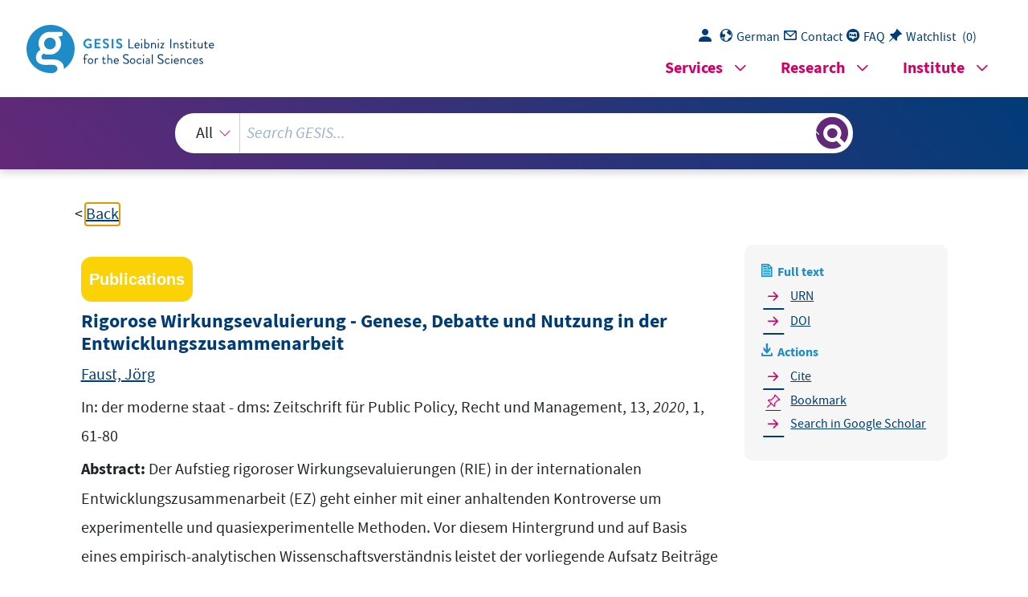

--- FILE ---
content_type: text/html; charset=UTF-8
request_url: https://search.gesis.org/services/get_stella_recommendation.php?doc_id=gesis-ssoar-68192&click_path=gesis-ssoar-68192&hostType=prod
body_size: 69495
content:
{"hits":{"total":{"value":10,"relation":"eq"},"hits":[{"_index":"gesis-22-01-2026-02-01-21","_id":"bszbw-wao-385160763","_version":1,"_seq_no":355199,"_primary_term":1,"found":true,"_source":{"title":"Internationale Sozialisation : Von einem \"erscho\u0308pften\" zu einem produktiven Forschungsprogramm?","id":"bszbw-wao-385160763","date":"2003","date_recency":"2003","portal_url":"http:\/\/sowiport.gesis.org\/search\/id\/bszbw-wao-385160763","type":"publication","topic":["Deutschland","Theorie der internationalen Beziehungen","Sozialisationstheorie","Methodologie","Aktionsforschung","Systemtheorie","Begriffsdefinition","Begriffsversta\u0308ndnis","Forschungsergebnisse","Beispielhafte Fa\u0308lle","Empirische Sozialforschung","Evaluation"],"person":["Schimmelfennig, Frank"],"person_sort":"Schimmelfennig","source":"In: Die neuen internationalen Beziehungen, , S. 401-427, 2003","links":[],"subtype":"journal_article","publisher":"FIV \u2013 Fachinformationsverbund Internationale Beziehungen und L\u00e4nderkunde","database":"WAO - World Affairs Online","document_type":"Zeitschriftenaufsatz","coreAuthor":["Schimmelfennig, Frank"],"coreJournalTitle":"Die neuen internationalen Beziehungen","coreZsband":", S. 401-427","coreLanguage":["Deutsch (DE)"],"data_source":"GESIS-Literaturpool","link_count":0,"gesis_own":1,"fulltext":0,"index_source":"OUTCITE","literature_collection":"GESIS-Literaturpool"},"system_type":"BASE","doc_rank":1,"rid":15124368},{"_index":"gesis-22-01-2026-02-01-21","_id":"gesis-ssoar-65822","_version":2,"_seq_no":370521,"_primary_term":1,"found":true,"_source":{"title":"Stiftungen, Zivilgesellschaft und soziale Differenz: eine qualitative Studie zu gesellschaftspolitischen Stiftungsprojekten","id":"gesis-ssoar-65822","date":"2019","date_recency":"2019","abstract":"Stiftungen gelten als vielseitige Organisationen der Zivilgesellschaft: Zum einen m\u00f6chten sie \u00f6ffentlich wirksam sein, dar\u00fcber hinaus sind sie aber auch gemeinwohlorientiert. Das qualitativ empirisch angelegte Forschungsprojekt untersucht anhand von Interviews mit Expert*innen, wie Stiftungen im Rahmen ihrer Projektarbeit verschiedene Zielgruppen hervorbringen und soziale Differenzgruppen argumentativ vermengen. Stiftungen nehmen verschiedene, teils widerspr\u00fcchliche gesellschaftliche Aufgaben wahr. Trotz ihrer gro\u00dfen Bandbreite an Handlungsfeldern geraten Stiftungen erst allm\u00e4hlich in den Fokus sozialwissenschaftlicher Analysen. F\u00fcr das Forschungsprojekt wurden leitfadengest\u00fctzte Interviews mit F\u00fchrungskr\u00e4ften gro\u00dfer deutscher Stiftungen gef\u00fchrt, die sich gesellschaftspolitisch engagieren. Es wird deutlich, dass Stiftungen bei ihrer Projektarbeit spezifische Zielgruppen wie Migranten, Frauen, Generationen und weniger privilegierte Personen adressieren. Soll gesellschaftlicher Zusammenhalt gest\u00e4rkt oder sollen umgekehrt gesellschaftliche Missst\u00e4nde er\u00f6rtert werden, finden sich meist dichotomisierende Grenzziehungen in gro\u00dfe Menschenbl\u00f6cke (Migranten\/Einheimische; Frauen\/M\u00e4nner). Setzt sich eine Stiftung nun individuelle F\u00f6rderung zum Beispiel in Form von Stipendienprogrammen zum Ziel, wird die Argumentation zu Auswahlverfahren und Umsetzungsvorgaben individualistisch und intersektional vielschichtig - die F\u00f6rderpersonen k\u00f6nnen intersektional vermengt einen Migrationshintergrund haben, unterschiedlichen religi\u00f6sen Gruppen angeh\u00f6ren oder aus bildungsaffinen Elternh\u00e4usern stammen.","portal_url":"https:\/\/www.ssoar.info\/ssoar\/handle\/document\/65822","type":"publication","topic":["Zivilgesellschaft","Stiftung","b\u00fcrgerschaftliches Engagement","Zielgruppe","soziale Koh\u00e4sion","Non-Profit-Bereich","Organisationsform","soziale Differenzierung","soziale Konstruktion","Ungleichheit","Diversit\u00e4t","Intersektionalit\u00e4t"],"person":["Da\u011flar-Sezer, Nilg\u00fcn"],"person_sort":"Da\u011flar-Sezer","links":[{"label":"URN","link":"http:\/\/nbn-resolving.de\/urn:nbn:de:0168-ssoar-65822-7"},{"label":"DOI","link":"https:\/\/doi.org\/10.3224\/86388813"}],"publisher":"Budrich UniPress Ltd.","document_type":"Dissertation","institutions":["Verlag Barbara Budrich"],"coreAuthor":["Da\u011flar-Sezer, Nilg\u00fcn"],"coreSjahr":"2019","corePublisher":"Budrich UniPress Ltd.","coreIsbn":"978-3-86388-454-3","publishLocation_str_mv":"Opladen","coreLanguage":"de","doi":"https:\/\/doi.org\/10.3224\/86388813","urn":"urn:nbn:de:0168-ssoar-65822-7","data_source":"GESIS-SSOAR","index_source":"GESIS-SSOAR","database":"SSOAR - Social Science Open Access Repository","link_count":0,"gesis_own":1,"fulltext":1,"metadata_quality":10,"related_references":[{"view":"<a href=\"\/publication\/wzb-bib-165538\" target=\"_blank\">Abels, G. B., M. (1998). ExpertInneninterviews in der Politikwissen- schaft. Das Beispiel Biotechnologie. \u00d6sterreichische Zeitschrift f\u00fcr Politikwis- senschaft, 27(1), pp. 79-92.<\/a> ","pdf_url":""},{"view":"<a href=\"https:\/\/doi.org\/10.1037\/028131\" target=\"_blank\">Abbott, A., Abbott, A., A., G.\/Wolff, R. (1988). System of Professions. An Essay on the Di- vision of Expert Labor, Chicago\/London. Chicago, IL and London: The Uni- versity of Chicago Press. An essay on the division of expert labour. Chicago\/London, 19.<\/a> ","pdf_url":""},{"view":"<a href=\"https:\/\/doi.org\/10.1007\/s11578-004-0018-4\" target=\"_blank\">Adloff, F. (2004). Wozu sind Stiftungen gut? Zur gesellschaftlichen Einbettung des deutschen Stiftungswesens\u00ab. Leviathan. Zeitschrift f\u00fcr Sozialwissenschaft, 32(2), pp. 269-285.<\/a> ","pdf_url":""},{"view":"<a href=\"https:\/\/search.gesis.org\/publication\/gesis-ssoar-46713\" target=\"_blank\">Adloff, F. (2002). F\u00f6rderstiftungen. Eine Untersuchung zu ihren Destinat\u00e4ren und Entscheidungsprozessen. Berlin: Maecenata Institut f\u00fcr Dritter-Sektor-Forschung. Arbeitspapier. Opusculum,(9).<\/a> ","pdf_url":""},{"view":"<a href=\"https:\/\/doi.org\/10.2307\/2092245\" target=\"_blank\">Garfinkel, H., ., M., Laudel, G., E. (1967). Studies in ethnomethodology. Social and political theory. Englewood Cliffs, New Jersey Glaser, B.G: Polity Press\/Blackwell Publishers. Lebenskonflikte und Moral der Frau, M\u00fcnchen. Dies. (1982b): In a Different Voice. Psychological Theory and Women's Devel- opment, pp. 157-182.<\/a> ","pdf_url":""},{"view":"<a href=\"https:\/\/search.gesis.org\/publication\/cews-2-774943\" target=\"_blank\">Gildemeister, R. W., A., Einf\u00fchrung, M. E., Gildemeister, R. W., A., M, C. J., Donna, J., F. (1992). Wie Geschlechter gemacht wer- den: Die Soziale Konstruktion der Zweigeschlechtlichkeit und ihre Reifi- zierung in der Frauenforschung.\u00bb Traditionen Br\u00fcche: Entwicklungen fe- ministischer Theorie. Freiburg im Breisgau: Verlag der Jos. K\u00f6sel'schen Buchhandlung H\u00e4rle. Traditio- nenBr\u00fcche, Forum Frauenforschung: Schriftenreihe der Sektion Frauenforschung in der Deutschen Gesellschaft f\u00fcr Soziologie, 6 pp. 201-254.<\/a> ","pdf_url":""},{"view":"<a href=\"https:\/\/search.gesis.org\/publication\/gesis-ssoar-50925\" target=\"_blank\">Varela, C., M., N. (2015). Mar\u00eda do Mar\/Dhawan, Nikita: Postkoloniale Theorie. Eine kritische Ein- f\u00fchrung (= Cultural studies. Transkript, Bielefeld: transcript Verlag (Cultural studies. Postkoloniale Studien und Soziologie. Empirische Befunde, theoretische Anschl\u00fcsse, politische Interventi- on, 2.<\/a> <span class=\"references_pdf_link icon-gs-cv pe-1\"><\/span><a target=\"_blank\" href=\"https:\/\/www.ssoar.info\/ssoar\/bitstream\/handle\/document\/50925\/?sequence=1\">PDF<\/a>","pdf_url":"https:\/\/www.ssoar.info\/ssoar\/bitstream\/handle\/document\/50925\/?sequence=1"},{"view":"<a href=\"https:\/\/link.springer.com\/book\/10.1007\/978-3-658-00344-9\" target=\"_blank\">Akkaya, G. (2012). Nichtregierungsorganisationen als Akteure der Zivilgesell- schaft. Wiesbaden:.<\/a> ","pdf_url":""},{"view":"<a href=\"https:\/\/search.gesis.org\/gesis_bib\/gesis-bib-91776\" target=\"_blank\">Altendorf, H. (1978). Arbeiterkinder an den Hochschulen: soziale Selektion, materi- elle Lage, Ausbildungsf\u00f6rderung. K\u00f6ln.<\/a> ","pdf_url":""},{"view":"Anheier, H. K. (2001). Foundations in Europe: a Comparative Perspective. London: The Directory of Social Change. Foundations in Europe. Society, Management and Law, pp. 35-81.","pdf_url":""},{"view":"<a href=\"https:\/\/search.gesis.org\/publication\/gesis-ssoar-1103\" target=\"_blank\">Berger, P. L., ., Arch\u00e4ologie, T., Bernbeck, T. B., R., Ardrey, R., Braidwood, R. J., Fox, R., Heyerdahl, L. S. B., Morris, D., Binford, J. S. W., R, L. (1969). Verstehende Soziologie und sozialwissenschaft- liche Hermeneutik. Die Rekonstruktion der gesellschaftlichen Konstruk- tion der Wirklichkeit. Frankfurt Bernbeck, Reinhard: Eine Theorie der Wissenssoziologie. Frankfurt\/Mainz. Algorithmuskulturen: \u00dcber die rechnerische Konstruktion der Wirklichkeit, herausgegeben von Robert Seyfert und Jo- nathan Roberge, 2 pp. 88-99.<\/a> <span class=\"references_pdf_link icon-gs-cv pe-1\"><\/span><a target=\"_blank\" href=\"https:\/\/www.ssoar.info\/ssoar\/bitstream\/document\/1103\/1\/ssoar-2002-rammert-die_technische_konstruktion_als_teil.pdf\">PDF<\/a>","pdf_url":"https:\/\/www.ssoar.info\/ssoar\/bitstream\/document\/1103\/1\/ssoar-2002-rammert-die_technische_konstruktion_als_teil.pdf"},{"view":"<a href=\"https:\/\/doi.org\/10.11588\/fr.2005.3.64100\" target=\"_blank\">Adloff, F. (2005). Zivilgesellschaft. Theorie und politische Praxis, Frankfurt am Main Ahonen, Pertti, 2003: After the Expulsion. West Germany and East Eastern Europe 1045. Frankfurt am Main\/ New York: Campus (Campus Stu- dium. Frankfurt a.<\/a> ","pdf_url":""},{"view":"Anheier, H. K. (2003). Das Stiftungswesen in Zahlen. Eine sozial-\u00f6konomische Strukturbeschreibung deutscher Stiftungen. Wiesbaden: Bertelsmann Stiftung: Handbuch Stiftungen, pp. 47-82.","pdf_url":""},{"view":"<a href=\"https:\/\/search.gesis.org\/publication\/gesis-ssoar-3915\" target=\"_blank\">Hitzler, R., U. (1994). Wissen und Wesen des Experten. Ein Ann\u00e4he- rungsversuch -zur Einleitung\". Stuttgart: Kriminalpolizisten und Feldforscher bei der Arbeit, Enke. Hitzler\/Honer\/Maeder, Expertenwis- sen. Die institutionalisierte Kompetenz zur Konstruktion von Wirklich- keit, pp. 13-30.<\/a> <span class=\"references_pdf_link icon-gs-cv pe-1\"><\/span><a target=\"_blank\" href=\"https:\/\/www.ssoar.info\/ssoar\/bitstream\/handle\/document\/3915\/?sequence=1\">PDF<\/a>","pdf_url":"https:\/\/www.ssoar.info\/ssoar\/bitstream\/handle\/document\/3915\/?sequence=1"},{"view":"Anheier, H. K. F., Sarah\/Mangold, J. S., C. (2017). Stif- tungen in Deutschland 1. Eine Verortung. Wiesbaden.","pdf_url":""},{"view":"Anheier, H. K. F. (n.d.). Sarah\/Mangold. Wirkungsfelder. Wiesbaden. 2017b): Stiftungen in Deutschland 2.","pdf_url":""},{"view":"Anheier, H. K. F. (2017). Sarah\/Mangold, Janina\/Striebing. Wiesbaden:.","pdf_url":""},{"view":"<a href=\"https:\/\/search.gesis.org\/gesis_bib\/gesis-bib-85029\" target=\"_blank\">Anheier, H. P., Eckhard\/Zimmer, A., Zimmer, A. (2000). Zur zivilgesellschaftlichen Di- mension des Dritten Sektors. WZB- Jahrbuch), Berlin: sigma-Verlag (i.E. Die Zukunft der Demokratie. Herausforderungen im Zeitalter der Globalisierung. WZB-Jahrbuch. Wissenschaftszentrum Berlin f\u00fcr Sozialfor- schung, pp. 71-98.<\/a> ","pdf_url":""},{"view":"<a href=\"https:\/\/doi.org\/10.1007\/978-0-230-21454-5_2\" target=\"_blank\">Anthias, F. (2005). Social stratification and social inequality: models of inter- sectionality and identity in. London and Basingstoke: Palgrave Macmillan. Rethinking Class. Culture, Identities and Lifestyles, pp. 24-45.<\/a> ","pdf_url":""},{"view":"<a href=\"https:\/\/doi.org\/10.1007\/978-3-319-72604-5\" target=\"_blank\">Assimakoupoulos, S., Baider, F. H., Millar, S. (2017). Online Hate Spe- ech in the European Union: A Discourse-Analytic Perspective. Wiesbaden: Springer.<\/a> <span class=\"references_pdf_link icon-gs-cv pe-1\"><\/span><a target=\"_blank\" href=\"https:\/\/library.oapen.org\/bitstream\/20.500.12657\/27755\/1\/1002250.pdf\">PDF<\/a>","pdf_url":"https:\/\/library.oapen.org\/bitstream\/20.500.12657\/27755\/1\/1002250.pdf"},{"view":"<a href=\"https:\/\/search.gesis.org\/publication\/cews-2-731350\" target=\"_blank\">Aulenbacher, B., Michael\/Riegraf, B., Riegraf, B. (2010). Methodologie und Methoden der Geschlechterforschung. In: Aulenbach, Brigitte et al.: Soziologische Geschlechterforschung: Eine Einf\u00fchrung. Wiesbaden: VS Verlag f\u00fcr Sozialwissenschaf- ten. Eine Einf\u00fchrung, in: Soziologische Geschlechterforschung, pp. 80-102.<\/a> ","pdf_url":""},{"view":"<a href=\"https:\/\/doi.org\/10.1007\/s11577-005-0158-9\" target=\"_blank\">Barl\u00f6sius, E. (2004). K\u00e4mpfe um soziale Ungleichheit. Machttheoretische Per- spektiven. Wiesbaden: VS Verlag f\u00fcr Sozialwissenschaften. pp. 322.<\/a> ","pdf_url":""},{"view":"<a href=\"https:\/\/d-nb.info\/958414238\" target=\"_blank\">Becker, E. W., Christian, A. (1999). Stiften findet Stadt. Bonn: Eine Arbeitshilfe zum Aufbau von B\u00fcrgerstiftungen. Stiftung Mitarbeit.<\/a> ","pdf_url":""},{"view":"<a href=\"https:\/\/link.springer.com\/article\/10.1007\/s11577-005-0231-4\" target=\"_blank\">Bednarz-Braun, I. H. M., U. (2004). Migration, Ethnie und Geschlecht. Theorieans\u00e4tze -Forschungs stand -Forschungsperspektiven. Schriften des deutschen Jugendinstituts. Wies- baden: Theorieans\u00e4tze -Forschungsstand -Forschungsperspektiven.<\/a> <span class=\"references_pdf_link icon-gs-cv pe-1\"><\/span><a target=\"_blank\" href=\"https:\/\/link.springer.com\/content\/pdf\/bfm%3A978-3-322-80912-4%2F1.pdf\">PDF<\/a>","pdf_url":"https:\/\/link.springer.com\/content\/pdf\/bfm%3A978-3-322-80912-4%2F1.pdf"},{"view":"<a href=\"https:\/\/link.springer.com\/chapter\/10.1007\/978-3-322-81025-0_5\" target=\"_blank\">Berger, P. A. (2004). Welche Gleichheit, welche Ungleichheit? Grundlagen der Ungleichheitsforschung. Wiesbaden: Grundlagen der Ungleichheitsforschung. Wiesbaden. Welche Gleichheit, welche Ungleichheit? Grundlagen der Ungleichheitsforschung, pp. 93-114.<\/a> ","pdf_url":""},{"view":"<a href=\"\/publication\/wzb-bib-133612\" target=\"_blank\">Benz, A. (2001). Der moderne Staat. Grundlagen der politologischen Analyse, M\u00fcn- chen. M\u00fcnchen\/Berlin: Oldenbourg. Benneworth. European Planning Studies, 18 pp. 1611-1629.<\/a> ","pdf_url":""},{"view":"<a href=\"https:\/\/doi.org\/10.4324\/9780203820551\" target=\"_blank\">Bhabha, H. K., Blankvoort, N., Rudman, D. L., Hartingsveldt, M., A, K. (1994). The location of culture. Routledge. London and New York, NY: Routledge Classics. La justice spatiale \u00e0 l'\u00e9preuve de l'h\u00e9t\u00e9ronormativit\u00e9 [In search of recognition. Spatial justice in the face of heteronor- mativity, 51 pp. 1309-1314.<\/a> ","pdf_url":""},{"view":"<a href=\"https:\/\/doi.org\/10.1007\/978-3-663-05985-1_5\" target=\"_blank\">Birkh\u00f6lzer, K. (2005). Drittes System und Soziale \u00d6konomie im europ\u00e4ischen Kon- text. Berlin (auch unter: VS Verlag f\u00fcr Sozialwissenschaften. Dritter Sektor\/Drittes System. Theorie, Funktionswandel und zivilgesellschaftli- che Perspektiven, pp. 71-92.<\/a> ","pdf_url":""},{"view":"<a href=\"https:\/\/doi.org\/10.1007\/978-3-663-05985-1_3\" target=\"_blank\">Birkh\u00f6lzer, K. P., E., Zimmer, A. (2005). Dritter Sektor\/Drittes Sys- tem im Spiegel von Theorie und Praxis -eine Einf\u00fchrung. Wiesbaden: VS Verlag f\u00fcr Sozialwissenschaften. Dritter Sektor\/Drittes Sys- tem. Theorie, Funktionswandel und zivilgesellschaftliche Perspektiven. Wiesba- den, pp. 41-48.<\/a> ","pdf_url":""},{"view":"<a href=\"https:\/\/doi.org\/10.1007\/978-3-531-19971-9_12\" target=\"_blank\">Bl\u00e4ttel-Mink, B. M., R. (2015). Innovation und Organisation. Wiesbaden: Kompendium der Innovationsforschung, pp. 199-208.<\/a> ","pdf_url":""},{"view":"<a href=\"https:\/\/www.econbiz.de\/Record\/10001930744\" target=\"_blank\">B\u00f6ckenf\u00f6rde, E. W. (1976). Die Bedeutung der Unterscheidung zwischen Staat und Gesellschaft im demokratischen Sozialstaat der Gegenwart. Frankfurt a.M: Staat -Gesellschaft -Freiheit.<\/a> ","pdf_url":""},{"view":"Bogner, A. M., W. (2009). Experteninterviews in der qualitativen Sozialforschung. Zur Einf\u00fchrung in eine sich intensivierende Methodendebatte. Wiesbaden: Experteninterviews. Theorien, Methoden, Anwendungsfelder, pp. 7-34.","pdf_url":""},{"view":"<a href=\"https:\/\/doi.org\/10.1007\/978-3-8349-9441-7_28\" target=\"_blank\">Bogner, A., Menz, W., M. (2009). Das theoriegenerierende Experteninterview. Erkenntnisinteresse, Wissensformen, Interaktion [The theory generating expert interview. Methoden, Anwendungsfelder, Wiesbaden: Theorien, Methoden, Anwendungsfelder. Wiesbaden. Qualitative Marktforschung. Konzepte, Methoden, Analysen, 2., \u00fcberarbeitete Auflage, pp. 61-98.<\/a> ","pdf_url":""},{"view":"<a href=\"https:\/\/search.gesis.org\/gesis_bib\/gesis-bib-50350\" target=\"_blank\">Bogner, A. M., W. (2001). \u203aDeutungswissen\u2039 und In- teraktion. Zu Methodologie und Methodik des theoriegenerierenden Experteninterviews\u00ab. Baden- Baden: Nomos Verlag. Soziale Welt -Zeitschrift f\u00fcr sozialwissenschaftliche Forschung und Praxis, 52(4), pp. 477-500.<\/a> ","pdf_url":""},{"view":"<a href=\"https:\/\/link.springer.com\/chapter\/10.1007\/978-3-322-83511-6_51\" target=\"_blank\">Hitzler, R. (1986). Die Attit\u00fcde der k\u00fcnstlichen Dummheit. Zum Verh\u00e4ltnis von Soziologie und Alltag\u00ab. Sozialwissenscha tliche Informationen (SOWI) 15, 15(3), pp. 53-59.<\/a> ","pdf_url":""},{"view":"<a href=\"https:\/\/doi.org\/10.1524\/9783486701616\" target=\"_blank\">Borgolte, M. (2004). Die mittelalterliche Kirche. M\u00fcnchen. Enzyklop\u00e4die deutscher Ge- schichte.<\/a> ","pdf_url":""},{"view":"<a href=\"https:\/\/search.gesis.org\/publication\/gesis-ssoar-2402\" target=\"_blank\">Meuser, M., U., Helga, B., Oaudia, K., K. U. (1991). Ulrike (2005b): ExpertInneninterviews -vielfach er- probt, wenig bedacht. Ein Beitrag zur qualitativen Methodendiskussion. Kon- zepte, Methoden, Analysen. Opladen: VS Verlag f\u00fcr Sozialwissenschaften (Springer eBook Collection. Born, Claudia (1989): Sequenzmuster in unterbrochenen Erwerbskarrieren und Ausdifferenzierung in Qualifikationsspektrum von Frauen Buhr, pp. 441-471.<\/a> <span class=\"references_pdf_link icon-gs-cv pe-1\"><\/span><a target=\"_blank\" href=\"https:\/\/www.ssoar.info\/ssoar\/bitstream\/handle\/document\/2402\/?sequence=1\">PDF<\/a>","pdf_url":"https:\/\/www.ssoar.info\/ssoar\/bitstream\/handle\/document\/2402\/?sequence=1"},{"view":"B\u00f6s, M. (2008). Ethnizit\u00e4t. Handbuch Soziologie, pp. 55-76.","pdf_url":""},{"view":"<a href=\"https:\/\/www.degruyter.com\/document\/doi\/10.4159\/9780674425293\/html\" target=\"_blank\">Brubaker, R. (2015). Grounds for difference. Cambridge: Harvard University Press.<\/a> ","pdf_url":""},{"view":"<a href=\"\/publication\/wzb-bib-202253\" target=\"_blank\">www.stiftungen.org, B. D. S. (2018). Verzeichnis Deutscher Stiftungen\" des Bundesverbands Deutscher Stiftungen. Die \"StiftungsUmfrage\" erfasst und portr\u00e4tiert 16.000 Stiftungen aus dem Bundesge- biet zu den Themen.<\/a> ","pdf_url":""},{"view":"e.V, B. D. S. (2013). Strategien f\u00fcr die Zukunft. Analysen, Daten, Trends 2013\/14. Berlin:.","pdf_url":""},{"view":"e.V, B. D. S. (2013). Kommunale Stiftungen in Deutsch- land. Bestandsaufnahme, Chancen und Herausforderungen. Berlin:.","pdf_url":""},{"view":"<a href=\"https:\/\/d-nb.info\/1045452181\" target=\"_blank\">e.V, B. D. S. (2000). Verzeichnis Deutscher Stiftungen. Zahlen, Daten, Fakten. Berlin: Hoppenstedt.<\/a> ","pdf_url":""},{"view":"<a href=\"https:\/\/doi.org\/10.1515\/9783110906936.1545\" target=\"_blank\">ST, G. F. A. (1998). Finanzausgleichsgesetz (FAG) in der Fassung der Bekanntmachung vom 14. zuletzt ge\u00e4ndert durch Artikel 2 des Gesetzes vom 22.<\/a> ","pdf_url":""},{"view":"Butler, J. (2018). Ha\u00df spricht -zur Politik des Performativen. Berlin. Butler, Judith (1991: Das Unbehagen der Geschlechter. Baden-Baden.","pdf_url":""},{"view":"Campenhausen, A. (2015). Stiftungen. Religion in Geschichte und Gegenwart 2015. W\u00f6rterbuch.","pdf_url":""},{"view":"<a href=\"https:\/\/doi.org\/10.1007\/978-3-322-91619-8\" target=\"_blank\">Hall, S. (1999). Die Nation -Identit\u00e4t in der Differenz. Reader, Frankfurt\/M.\/New York: Der Cultural Studies-Reader. Die kleinen Unterschiede. Der Cultural Studies-Reader, Frankfurt am Main und New York, pp. 83-98.<\/a> ","pdf_url":""},{"view":"<a href=\"https:\/\/link.springer.com\/book\/10.1007\/978-3-658-08982-5\" target=\"_blank\">Canan, C. (2015). Identit\u00e4tsstatus von Einheimischen mit Migrationshintergrund: Neue styles?. Neue styles?, Wiesbaden: Springer VS. pp. 39-45.<\/a> ","pdf_url":""},{"view":"<a href=\"https:\/\/doi.org\/10.1007\/978-3-531-90400-9_43\" target=\"_blank\">Hegel, G. W. F., F, G. W., Holzkamp, K., a.M, F. (1970). Grundlinien der Philosophie des Rechts oder Naturrecht und Staatswissenschaft im Grundrisse (=Georg Wilhelm Friedrich Hegel Werke 7. Band 7. Frankfurt am Main: Redaktion Eva Moldenhauer und Karl Markus Michel. Auf der Grundlage der Werke von 1832- 1845, neu editierte Ausgabe nach der verbesserten zweiten Auflage Heinrich Gustav Hothos von 1842. Redaktion Eva Moldenhauer und Karl Markus Michel, 3 pp. 11-591.<\/a> <span class=\"references_pdf_link icon-gs-cv pe-1\"><\/span><a target=\"_blank\" href=\"https:\/\/archive.org\/download\/phnomenologied00hege\/phnomenologied00hege_bw.pdf\">PDF<\/a>","pdf_url":"https:\/\/archive.org\/download\/phnomenologied00hege\/phnomenologied00hege_bw.pdf"},{"view":"<a href=\"https:\/\/www.schoeningh.de\/view\/book\/edcoll\/9783657778379\/B9783657778379-s010.xml\" target=\"_blank\">Jergus, K., Kr\u00fcger, J. O., Schenk, S. (2014). Heterogenit\u00e4t -Zur Kon- junktur eines p\u00e4dagogischen Konzepts? Analysen der Kontingenz, Genera- tivit\u00e4t und Performativit\u00e4t p\u00e4dagogischer Artikulationen. Paderborn: Sch\u00f6. Heterogenit\u00e4t. Zur Konjunktur eines p\u00e4dagogischen Konzepts, pp. 149-168.<\/a> ","pdf_url":""},{"view":"<a href=\"https:\/\/search.gesis.org\/publication\/gesis-ssoar-39745\" target=\"_blank\">\u00c7etin, Z., I. (2012). Homophobie und Islamophobie. Intersektionale Diskriminierungen am Beispiel bi- nationaler schwuler Paare in Berlin. Bielefeld: transcript. Bd, 3.<\/a> <span class=\"references_pdf_link icon-gs-cv pe-1\"><\/span><a target=\"_blank\" href=\"https:\/\/www.ssoar.info\/ssoar\/bitstream\/handle\/document\/39745\/?sequence=1\">PDF<\/a>","pdf_url":"https:\/\/www.ssoar.info\/ssoar\/bitstream\/handle\/document\/39745\/?sequence=1"},{"view":"<a href=\"https:\/\/search.gesis.org\/publication\/cews-2-808285\" target=\"_blank\">Kerchner, B., D. (2011). Intersektionalit\u00e4t zwischen Gender und Diver sity. M\u00fcnster: Ver- lag Westf\u00e4lisches Dampfboot. Intersektionalit\u00e4t zwischen Gender und Diversity. Theorien, Methoden und Politiken der Chancengleichheit. M\u00fcnster (Westf\u00e4li- sches Dampfboot, pp. 144-161.<\/a> ","pdf_url":""},{"view":"\u00c7etin, Z. (2013). Kritik an der Ausblendung der Dominanzverh\u00e4ltnisse: Inter- sektionalit\u00e4t als Herausforderung in der wei\u00dfen Sozialwissenschaft. In: Erw\u00e4gen. 24 pp. 369-371.","pdf_url":""},{"view":"<a href=\"https:\/\/doi.org\/10.36198\/9783838529776\" target=\"_blank\">Collin, F. (2008). Konstruktivismus f\u00fcr Ein- steiger. Paderborn\/Wien: W. Fink (UTB.<\/a> ","pdf_url":""},{"view":"<a href=\"https:\/\/doi.org\/10.2307\/1341398\" target=\"_blank\">Crenshaw, K. W. (1988). Race, Reform, and Retrenchment: Transforma- tion and Legitimation in Antidiscrimination Law. Harvard Law Review, 101(7), pp. 1331-1387.<\/a> ","pdf_url":""},{"view":"Da\u011flar-Sezer, N. (2013). B\u00fcrgerschaftliches Engagement und soziale Vielfalt. Sozialwissenschaft und Berufspraxis, 1 pp. 145-156.","pdf_url":""},{"view":"<a href=\"https:\/\/doi.org\/10.1002\/9783527693009.ch39\" target=\"_blank\">Da\u011flar, N. (2008). Diversity Management: Eine Personalstrategie im medialen Diskurs der Akteure. Unver\u00f6ffentlichte Magisterarbeit, Westf\u00e4lische Wilhelms- Universit\u00e4t M\u00fcnster, Institut f\u00fcr Soziologie. M\u00fcnster.<\/a> <span class=\"references_pdf_link icon-gs-cv pe-1\"><\/span><a target=\"_blank\" href=\"https:\/\/zenodo.org\/record\/1434788\/files\/Westf%C3%A4lische%20Wilhelms-Universit%C3%A4t%20M%C3%BCnster_Die%20Ehe%20von%20Ruth.pdf\">PDF<\/a>","pdf_url":"https:\/\/zenodo.org\/record\/1434788\/files\/Westf%C3%A4lische%20Wilhelms-Universit%C3%A4t%20M%C3%BCnster_Die%20Ehe%20von%20Ruth.pdf"},{"view":"<a href=\"https:\/\/search.gesis.org\/publication\/gesis-ssoar-56421\" target=\"_blank\">Dippelhofer-Stiem, B. (2017). Sind Arbeiterkinder im Studium benachtei- ligt? Empirische Erkundungen zur schichtspezifischen Sozialisation an der Uni- versit\u00e4t. Weinheim.<\/a> <span class=\"references_pdf_link icon-gs-cv pe-1\"><\/span><a target=\"_blank\" href=\"https:\/\/www.ssoar.info\/ssoar\/bitstream\/handle\/document\/56421\/?sequence=1\">PDF<\/a>","pdf_url":"https:\/\/www.ssoar.info\/ssoar\/bitstream\/handle\/document\/56421\/?sequence=1"},{"view":"<a href=\"https:\/\/openalex.org\/W2558343514\" target=\"_blank\">Eickelpasch, R. (2001). Hierarchie und Differenz. Anmerkungen und Anfragen zur \"konstruktivistischen Wende\" in der Analyse sozialer Ungleichheit. Geschlecht -Ethnizit\u00e4t -Klasse. Zur sozialen Konstruktion von Hierarchie und Differenz. Opladen, pp. 53-64.<\/a> ","pdf_url":""},{"view":"<a href=\"\/publication\/fes-bib-769240\" target=\"_blank\">Elias, N. (1969). ELIAS: Die h\u00f6fische Gesellschaft: Insbes. Darmstadt und Neuwied: Hermann Luchterhand. Untersuchungen zur Soziologie des K\u00f6nigtums und der h\u00f6fischen Aristokratie.<\/a> ","pdf_url":""},{"view":"<a href=\"https:\/\/doi.org\/10.2307\/975110\" target=\"_blank\">Etzioni, A. (1973). The Third Sector and Domestic Missions, in. Public Administra- tion Review, 33(4), pp. 314-323.<\/a> ","pdf_url":""},{"view":"<a href=\"https:\/\/doi.org\/10.14361\/9783839439166-004\" target=\"_blank\">Foroutan, N. (2018). Naika: \u00bbDie postmigrantische Perspektive. Aushandlungsprozesse in pluralen Gesellschaften\u00ab. Bielefeld: transcript Verlag. Post- migrantische Visionen. Erfahrungen -Ideen -Reflexionen (Postmigranti- sche Studien, pp. 15-28.<\/a> <span class=\"references_pdf_link icon-gs-cv pe-1\"><\/span><a target=\"_blank\" href=\"https:\/\/edoc.hu-berlin.de\/bitstream\/18452\/23471\/3\/Foroutan2018-Die_postmigrantische%20Perspektive.pdf\">PDF<\/a>","pdf_url":"https:\/\/edoc.hu-berlin.de\/bitstream\/18452\/23471\/3\/Foroutan2018-Die_postmigrantische%20Perspektive.pdf"},{"view":"Foucault, M. (1998). Analytik der Macht. Frankfurt am Main:.","pdf_url":""},{"view":"<a href=\"https:\/\/search.gesis.org\/publication\/cews-2-773366\" target=\"_blank\">Gildemeister, R., K. (2012). Geschlechtersoziologie: Theoretische Zug\u00e4nge zu einer vertrackten Kategorie des Sozialen, M\u00fcnchen. M\u00fcnchen: Oldenbourg Schulbuchverlag GmbH und Bayerischer Schulbuch Verlag GmbH. M\u00fcnchen, 12.<\/a> ","pdf_url":""},{"view":"<a href=\"https:\/\/search.gesis.org\/publication\/gesis-ssoar-5573\" target=\"_blank\">Goffman, E., Ignatieff, M. (1994). Interaktion und Geschlecht. Frankfurt a.M.: Campus. Gogolin, Ingrid (1994): Der monolinguale Habitus der multilingualen Schule. Frankfurt a.M.\/New York: Campus. Gogolin, Ingrid\/Kr\u00fcger-Potratz. Mit einem Nachwort von Helga Kotthoff, pp. 50-104.<\/a> <span class=\"references_pdf_link icon-gs-cv pe-1\"><\/span><a target=\"_blank\" href=\"https:\/\/www.ssoar.info\/ssoar\/bitstream\/handle\/document\/5573\/?sequence=1\">PDF<\/a>","pdf_url":"https:\/\/www.ssoar.info\/ssoar\/bitstream\/handle\/document\/5573\/?sequence=1"},{"view":"<a href=\"https:\/\/search.gesis.org\/gesis_bib\/gesis-bib-109995\" target=\"_blank\">Gordon, R. L. (1975). Interviewing: strategy, techniques, and tactics. wood, Illinois: Home.<\/a> ","pdf_url":""},{"view":"<a href=\"https:\/\/www.thieme-connect.de\/products\/ejournals\/abstract\/10.1055\/s-2006-959341\" target=\"_blank\">Graf, P. (2006). Religionen in Migration: Grenz\u00fcberschreitung als Aufforderung zum Dialog. G\u00f6ttingen.<\/a> ","pdf_url":""},{"view":"G\u00fcmen, S. (2001). Das Soziale des Geschlechts. Frauenforschung und die Katego- rie \"Ethnizit\u00e4t\". Dis\/Kontinuit\u00e4ten: Feministische Theorie. Opladen, pp. 136-154.","pdf_url":""},{"view":"<a href=\"\/publication\/gesis-solis-00530718\" target=\"_blank\">Hahn, O. (2009). Stiftungen und die F\u00f6rderung der Integration von Migranten. Rat f\u00fcr Migration: Politische Essays zu Migration und Integration. 1\/2009. Osnab- r\u00fcck.<\/a> ","pdf_url":""},{"view":"Hall, S. (2004). Wann gab es \u201adas Postkoloniale'? Denken an der Grenze. Frankfurt a.M: Jenseits des Eurozentrismus. Postkoloniale Perspektiven in der Geschichts-und Kulturwissenschaft, pp. 219-246.","pdf_url":""},{"view":"<a href=\"https:\/\/doi.org\/10.1007\/s12286-015-0238-9\" target=\"_blank\">Heisterkamp, U. (2014). Think Tanks der Parteien? Eine vergleichende Analyse der deutschen politischen Stiftungen. Wiesbaden:.<\/a> ","pdf_url":""},{"view":"<a href=\"https:\/\/doi.org\/10.14361\/transcript.9783839415351\" target=\"_blank\">Howaldt, J., Schwarz, M. (2010). Soziale Innovation\u2039 im Fokus. Skizze eines gesell- schaftstheoretisch inspirierten Forschungskonzepts\u2039. Bielefeld: transcript Verlag.<\/a> ","pdf_url":""},{"view":"<a href=\"https:\/\/doi.org\/10.1007\/978-3-531-19145-4_13\" target=\"_blank\">Hetfleisch, G. (2013). Migrationsforschung als Apologie herrschen- der Verh\u00e4ltnisse am Beispiel Hartmut Essers\". Wiesbaden: Springer. Migrationsforschung als Kritik? Konturen einer For- schungsperspektive. Wiesbaden, pp. 213-229.<\/a> ","pdf_url":""},{"view":"Hill, M. Y., E. (2018). Postmigrantische Visionen. Erfahrungen -Ideen -Re- flexionen. Bielefeld:.","pdf_url":""},{"view":"<a href=\"https:\/\/www.jstor.org\/stable\/588379?origin=crossref\" target=\"_blank\">Hill, S. (1973). Supervisory Roles and the Man in the Middle: Dock Foremen. The British Journal of Sociology, 24(2), pp. 205-221.<\/a> ","pdf_url":""},{"view":"Hiller, G. G. (2012). Heterogenit\u00e4t: \u00c4rgernis und Chance f\u00fcr die Schule. Sonderp\u00e4dagogische F\u00f6rderung heute, 3.","pdf_url":""},{"view":"<a href=\"https:\/\/search.gesis.org\/publication\/gesis-ssoar-68547\" target=\"_blank\">Amirpur, D., D. (2016). Rezension: Amirpur, Donja (2016): Migrationsbedingt behin- dert? Familien im Hilfesystem. Eine intersektionale Perspektive. Bielefeld: Eine intersektionale Perspektive. Viertel- jahresschrift f\u00fcr Heilp\u00e4dagogik und ihre Nachbargebiete.<\/a> <span class=\"references_pdf_link icon-gs-cv pe-1\"><\/span><a target=\"_blank\" href=\"https:\/\/www.ssoar.info\/ssoar\/bitstream\/handle\/document\/68547\/?sequence=1\">PDF<\/a>","pdf_url":"https:\/\/www.ssoar.info\/ssoar\/bitstream\/handle\/document\/68547\/?sequence=1"},{"view":"<a href=\"https:\/\/doi.org\/10.5771\/9783845292540-28\" target=\"_blank\">Hirschauer, S. (2017). Humandifferenzierung. Modi und Grade sozialer Zu- geh\u00f6rigkeit\u00ab. Weilerswist: Velbr\u00fcck Wissen- schaft. Un\/doing Differences. Praktiken der Humandif- ferenzierung, Weilerwist: Velbr\u00fcck Wissenschaft, pp. 29-54.<\/a> ","pdf_url":""},{"view":"Hirschauer, S. (2011). Konstruktivismus. Opladen: Barbara Budrich\/UTB. Hauptbegriffe qualitativer Sozialforschung. Opladen & Fermington Hills, pp. 102-104.","pdf_url":""},{"view":"Khald\u016bn, I. (n.d.). 2011]): Die Muqaddima. Betrachtungen zur Weltgeschichte. Aus dem Arabischen von Alma Giese. M\u00fcnchen.","pdf_url":""},{"view":"<a href=\"https:\/\/www.econbiz.de\/Record\/10001240573\" target=\"_blank\">Kaufmann, F. X. (1998). Globalisierung und Gesellschaft. APuZ, B, 18(98), pp. 3-10.<\/a> ","pdf_url":""},{"view":"<a href=\"https:\/\/doi.org\/10.1007\/978-3-658-02479-6\" target=\"_blank\">Kaiser, R. (2014). Qualitative Experteninterviews: Konzeptionelle Grundlagen und praktische Durchf\u00fchrung (Elemente der Politik. Durchf\u00fchrung: Springer VS (Elemente der Politik. Elemente der Politik.<\/a> ","pdf_url":""},{"view":"<a href=\"https:\/\/doi.org\/10.1007\/978-3-531-19145-4_6\" target=\"_blank\">Kaloianov, R. (2013). Exzellenz oder Existenz? Die Kritikposition von Migran- tInnen im Feld gegenw\u00e4rtiger kritischer Gesellschaftsforschung. Wiesbaden: Migrationsforschung als Kritik?: Spielr\u00e4ume kritischer Migrations- forschung, pp. 109-125.<\/a> ","pdf_url":""},{"view":"<a href=\"https:\/\/link.springer.com\/book\/10.1007\/978-3-658-06510-2\" target=\"_blank\">Kazzazi, K., Treiber, A., W\u00e4tzold, T. (2016). Migration -Religion -Identit\u00e4t. Aspekte transkultureller Prozesse. Wiesbaden: Springer VS.<\/a> ","pdf_url":""},{"view":"<a href=\"https:\/\/doi.org\/10.5860\/choice.37-0609\" target=\"_blank\">Keane, J., Kitirianglarp, K., K, H. (1998). Civil Society, Old Images, New Visions, Cambridge and Oxford: Poliy Press. Berlin Perspectives, Oxford\/New York: Cambridge University Press. -(1993) Islamic Action Front Party, 22(4), pp. 451-477.<\/a> ","pdf_url":""},{"view":"<a href=\"https:\/\/doi.org\/10.1515\/zfsoz-2014-0302\" target=\"_blank\">Hirschauer, S., ., currie, M., D. (2014). Un\/doing Differences. Die Kontin- genz sozialer Zugeh\u00f6rigkeiten [Un\/doing differences. The contingency of social belongings. Un\/doing Differences: Praktiken der Humandifferenzierung. Velbr\u00fcck Wissenschaft. The Contingency of Social Belonging. Zeitschrift f\u00fcr Soziologie, 43(3), pp. 170-191.<\/a> ","pdf_url":""},{"view":"<a href=\"https:\/\/link.springer.com\/book\/10.1007\/978-3-658-11942-3\" target=\"_blank\">Kinne, P. (2015). Diversity 4.0. Zukunftsf\u00e4hig durch intelligent genutzte Vielfalt. Wiesbaden:.<\/a> ","pdf_url":""},{"view":"<a href=\"https:\/\/d-nb.info\/1097224287\" target=\"_blank\">Klaassen, H. (2016). Die Finanzierung parteinaher Stiftungen in den L\u00e4ndern. Marburg: Zu- gleich eine Diskussion des Begriffs der \"parteinahen Stiftung\".<\/a> ","pdf_url":""},{"view":"<a href=\"\/publication\/gesis-solis-00527804\" target=\"_blank\">Klinger, C. (2008). \u00dcberkreuzende Identit\u00e4ten -Ineinandergreifende Struktu- ren. Pl\u00e4doyer f\u00fcr einen Kurswechsel in der Intersektionalit\u00e4tsdebatte. M\u00fcnster: Fremdheit, Ungleichheit, Differenz. -M\u00fcnster. \u00dcberKreuzungen: Fremdheit, Ungleichheit, Differenz, Forum Frauen-und Geschlechterforschung 23, M\u00fcnster: Westf\u00e4lisches Dampfboot, pp. 38-67.<\/a> ","pdf_url":""},{"view":"Klinger, C. (2003). Ungleichheit in den Verh\u00e4ltnissen von Klasse, Rasse und Ge- schlecht. M\u00fcnster. Achsen der Diffe- renz. Gesellschaftstheorie und feministische Kritik II, pp. 14-48.","pdf_url":""},{"view":"<a href=\"https:\/\/search.gesis.org\/publication\/cews-2-671324\" target=\"_blank\">Klinger, C. K., G. A., B., Kremer, M. (2007). Achsen der Ungleich- heit. Zum Verh\u00e4ltnis von Klasse, Geschlecht und Ethnizit\u00e4t. Frankfurt a.M.\/ New York Knapp, Gudrun-Axeli (2013): Zur Bestimmung und Abgrenzung von \"Intersektionali- t\u00e4t\". Frankfurt a.M.\/New York, NY: Frank- furt a.M.\/New York. Campus. \u00dcberlegungen zu Interferenzen von \"Geschlecht\", \"Klasse\" und anderen Ka- tegorien sozialer Teilung. In: Erw\u00e4gen -Wissen -Ethik, 4(3), pp. 19-41.<\/a> ","pdf_url":""},{"view":"<a href=\"\/publication\/gesis-solis-00527808\" target=\"_blank\">Knapp, G. A. (2008). Verh\u00e4ltnisbestimmungen: Geschlecht, Klasse, Eth- nizit\u00e4t in gesellschaftstheoretischer Perspektive\u00ab. M\u00fcnster: Westf\u00e4lisches Dampfboot. \u00dcber Kreuz ungen, pp. 138-170.<\/a> ","pdf_url":""},{"view":"<a href=\"https:\/\/doi.org\/10.1515\/fs-2005-0107\" target=\"_blank\">Knapp, G. A. (2005). \u203aIntersectionality\u2039 -ein neues Paradigma feministi- scher Theorie? Zur transatlantischen Reise von \u203aRace, Class, Gender\u2039\u00ab. Los Angeles: Lazzerato. Feministische Studien: Zeitschrift f\u00fcr interdisziplin\u00e4re Frauen-und Geschlechterforschung, Jahr- gang 23, 23(1), pp. 68-81.<\/a> ","pdf_url":""},{"view":"<a href=\"https:\/\/d-nb.info\/966028783\" target=\"_blank\">Knapp, G. A. W., A. (2003). Achsen der Differenz. M\u00fcns- ter: Westf\u00e4lisches Dampfboot. Gesell- schaftstheorie und feministische Kritik II.<\/a> ","pdf_url":""},{"view":"<a href=\"https:\/\/d-nb.info\/1103665472\" target=\"_blank\">Knorr-Cetina, K., K. (1989). Spielarten des Konstruktivismus. Einige No- tizen und Anmerkungen\u00ab. in: Soziale Welt. Soziale Welt. Zeitschrift f\u00fcr sozialwissenschaftliehe Forschung und Praxis, 40(1), pp. 86-96.<\/a> ","pdf_url":""},{"view":"Kocka, J. (2001). Zivilgesellschaft. Zum Konzept und seiner sozialgeschichtlichen Verwendung. Berlin: Neues \u00fcber Zivilgesellschaft. Aus historisch-sozialwissenschaftlichem Blickwin- kel.","pdf_url":""},{"view":"<a href=\"https:\/\/doi.org\/10.1007\/978-3-322-93263-1_2\" target=\"_blank\">Kocka, J. (2002). Das B\u00fcrgertum als Tr\u00e4ger der Zivilgesellschaft -Traditionsli- nien, Entwicklungen, Perspektiven. Opladen: Leske + Budrich. Perspektiven, in: Enquete-Kommission ,Zukunft des B\u00fcrgerschaftlichen Engagements' Deut, pp. 15-22.<\/a> ","pdf_url":""},{"view":"<a href=\"https:\/\/doi.org\/10.1007\/978-3-531-91120-5\" target=\"_blank\">Kubisch, S. (2008). Habituelle Konstruktion sozialer Differenz. Eine rekonstruk- tive Studie am Beispiel von Organisationen der freien Wohlfahrtspflege. Wiesba- den: VS Verlag der Sozialwissenschaften.<\/a> ","pdf_url":""},{"view":"<a href=\"https:\/\/intr2dok.vifa-recht.de\/receive\/mir_mods_00005335\" target=\"_blank\">Krimmer, H. W., Kleinpeter, B., Vogt, S., Sch\u00f6nfeld, B., von, F. (2014). Transparenz im Dritten Sektor. Eine wissenschaftliche Be- standsaufnahme. Hamburg:.<\/a> ","pdf_url":""},{"view":"<a href=\"https:\/\/www.annualreviews.org\/doi\/10.1146\/annurev.soc.28.110601.141107\" target=\"_blank\">Lamont, M., Moln\u00e1r, V. (2002). The study of bound- aries across the social sciences. Annual Review of Sociol- ogy, 28(1), pp. 167-195.<\/a> ","pdf_url":""},{"view":"<a href=\"https:\/\/doi.org\/10.2307\/j.ctvddzgrd\" target=\"_blank\">Langsdorff, ., N. (2012). M\u00e4dchen auf ihrem Weg in die Jugendhilfe. Inter- sektionale Wirkprozesse im Lebensverlauf. Berlin, Toronto: Opladen.<\/a> ","pdf_url":""},{"view":"<a href=\"https:\/\/doi.org\/10.1007\/978-3-663-11818-3_9\" target=\"_blank\">Lenz, I. (1996). Grenzziehung und \u00d6ffnungen: Zum Verh\u00e4ltnis von Ge- schlecht und Ethnizit\u00e4t zu Zeiten der Globalisierung\". Op- laden: Leske & Budrich. Wechselnde Blicke. Frauenforschung in interna- tionaler Perspektive. Opladen, pp. 200-229.<\/a> ","pdf_url":""},{"view":"<a href=\"https:\/\/search.gesis.org\/publication\/cews-2-722625\" target=\"_blank\">Littig, B. (2009). Interviews mit Experten und Expertinnen. \u00dcberlegungen aus geschlech- tertheoretischer Sicht. Wiesbaden: VS Verlag f\u00fcr Sozialwis- senschaften. Experteninter- views: Theorie, Methoden, Anwendungsfelder, pp. 181-196.<\/a> ","pdf_url":""},{"view":"<a href=\"https:\/\/doi.org\/10.1007\/978-3-531-19379-3\" target=\"_blank\">Machold, C. (2015). Kindheit und Differenz. Eine ethnographische Studie im elementarp\u00e4dagogischen Kontext. Wiesbaden: Springer VS.<\/a> ","pdf_url":""},{"view":"Mannheim, K. (1964). Beitr\u00e4ge zur Theorie der Weltanschauungs-Interpretation\". Berlin und Neuwied: ders., Wissenssoziologie. Wissenssoziologie. Auswahl aus dem Werk, pp. 91-154.","pdf_url":""},{"view":"<a href=\"https:\/\/doi.org\/10.1007\/978-3-531-92555-4_4\" target=\"_blank\">Ferree, M., M. (2010). Die diskursiven Politiken feministischer Intersektio- nalit\u00e4t\u00ab. Wiesbaden: Springer. Ovid. Fokus Intersek- tionalit\u00e4t. Bewegungen und Verortungen eines vielschichtigen Konzepts. Wiesba- den, pp. 69-82.<\/a> ","pdf_url":""},{"view":"<a href=\"https:\/\/www.econbiz.de\/Record\/10003524702\" target=\"_blank\">Matoba, K. (2007). Diversity Management: Kommunikativer Prozess zur Ent- wicklung der \"dritten Kultur\". Hamburg: Diversity Outlooks. Managing Diversity zwischen Ethik, Profit und Antidiskriminierung, pp. 336-353.<\/a> ","pdf_url":""},{"view":"<a href=\"https:\/\/doi.org\/10.1515\/9783839442630\" target=\"_blank\">Foroutan, N., Transcript-Verlag, B. H., A., Schneiderheinze, K. (2019). Die postmigrantische Gesellschaft. Ein Versprechen der pluralen Demokra- tie. Sozialtheorie. Bie- lefeld: Aufl.). X-Texte zu Kultur und Gesellschaft. transcript Verlag. Einwanderungsgesellschaft Deutschland. Entwicklung und Stand der Integration. Wiesbaden, 24 pp. 36-63.<\/a> ","pdf_url":""},{"view":"<a href=\"\/publication\/gesis-solis-00623751\" target=\"_blank\">Mecheril, P. (2014). Subjektbildung. Interdisziplin\u00e4re Analysen der Migrations- gesellschaft. Bielefeld: transcript.<\/a> ","pdf_url":""},{"view":"Mecheril, P., Arens, S., Melter, C., Romaner, E., T. O. (n.d.). Oscar (2013a. Wiesbaden: Migrationsforschung als Kritik?: Spielr\u00e4ume kritischer Mig- rationsforschung.","pdf_url":""},{"view":"<a href=\"https:\/\/doi.org\/10.1007\/978-3-531-19144-7_1\" target=\"_blank\">Mecheril, P., Oscar\/Melter, C. A., ., Arens, S., Romaner, E., E. (2013). Migrationsforschung als Kritik? Erkundungen eines epis- temischen Anliegens in 57 Schritten. Wies- baden: VS Verlag f\u00fcr Sozialwissenschaften. Migrationsforschung als Kritik?: Konturen einer Forschungsperspektive. Wiesbaden, pp. 7-55.<\/a> ","pdf_url":""},{"view":"<a href=\"https:\/\/doi.org\/10.1007\/978-3-663-10116-1_14\" target=\"_blank\">Mecheril, P. (1999). Wer spricht f\u00fcr wen? Gedanken zu einer Methodologie des (re-)konstruktiven Umgangs mit dem Anderen der Anderen [Who speaks about whom? Thoughts on a (re-)constructive approach with the other of the other in the social sciences. chen Wiesbaden: VS Verlag f\u00fcr Sozialwissenschaften. Der Fundamentalis- musverdacht. Pl\u00e4doyer f\u00fcr eine Neuorientierung der Forschung im Umgang mit allochthonen Jugendlichen [Suspicion of fundamenta- lism: Towards a new research orientation in work with alloch, pp. 231-266.<\/a> ","pdf_url":""},{"view":"<a href=\"https:\/\/d-nb.info\/957708696\" target=\"_blank\">Merten, H. (1999). Parteinahe Stiftungen im Parteienrecht. Baden-Baden:.<\/a> ","pdf_url":""},{"view":"Meuser, M. (2016). Diversit\u00e4t. Staatslexikon, 8 pp. 789-793.","pdf_url":""},{"view":"<a href=\"https:\/\/doi.org\/10.1007\/978-3-531-19152-2_8\" target=\"_blank\">Meuser, M. (2013). Diversity Management -Anerkennung von Vielfalt?. Jahrhundert, Wiesbaden: Springer VS. Zusammenhalt durch Vielfalt? Bindungskr\u00e4fte der Vergesellschaftung im 21. Jahrhundert, pp. 167-181.<\/a> ","pdf_url":""},{"view":"Meuser, M. (2013). Intersektionale Heuristik -Gesellschaftstheorie und rekon- struktive Methodologie. Erw\u00e4gen -Wissen -Ethik, 24(3), pp. 431-433.","pdf_url":""},{"view":"Meuser, M. (2011). Ethnomethodologie. Hauptbegriffe qualitativer Sozialforschung. Opladen & Fermington Hills, pp. 51-55.","pdf_url":""},{"view":"<a href=\"\/publication\/gesis-solis-00551598\" target=\"_blank\">Meuser, M. (2010). Geschlechtersoziologie. Wiesbaden: VS Verlag. Handbuch Spezielle Soziologien, pp. 145-162.<\/a> ","pdf_url":""},{"view":"Meuser, M. N., U. (2005). Experteninterview und der Wandel der Wis- sensproduktion. Wiesbaden: Das Experteninterview. Theorie, Methode, Anwendung, pp. 33-60.","pdf_url":""},{"view":"<a href=\"https:\/\/search.gesis.org\/publication\/cews-2-808164\" target=\"_blank\">Winker, G. D., N., ina, N., F., Kofman, E. (2009). Intersektionalit\u00e4t\": Ein Paradigma zur Erfassung sozialer Un- gleichheitsverh\u00e4ltnisse? Einige systemtheoretische Zweifel. Bielefeld, transcript: Zur Analyse sozialer Ungleichheiten. transcript. Soziologie des Sports: Theorieans\u00e4tze, Forschungsergebnisse, und Forschungs- perspektiven\ufffd Opladen: Westdeutscher Verlag\ufffd Wolozin, H\ufffd 1975\ufffd The Economic Role and Value of Volunteer Work in the Uni, 4(1), pp. 23-42.<\/a> <span class=\"references_pdf_link icon-gs-cv pe-1\"><\/span><a target=\"_blank\" href=\"https:\/\/www.ssoar.info\/ssoar\/bitstream\/handle\/document\/39452\/?sequence=1\">PDF<\/a>","pdf_url":"https:\/\/www.ssoar.info\/ssoar\/bitstream\/handle\/document\/39452\/?sequence=1"},{"view":"<a href=\"https:\/\/search.gesis.org\/publication\/cews-2-618280\" target=\"_blank\">Meuser, M., C. (2004). Gender Mainstreaming. Konzepte -Handlungsfelder -Instrumente. Bundeszentrale f\u00fcr politische Bildung , Schriftenreihe Band 418. Berlin: Bundeszentrale f\u00fcr Politische Bildung (BpB.<\/a> ","pdf_url":""},{"view":"<a href=\"\/publication\/gesis-solis-00606369\" target=\"_blank\">M\u00fcller, M. (2013). Migration und Religion. Junge hinduistische und muslimi- sche M\u00e4nner in der Schweiz. Wiesbaden: Springer VS.<\/a> ","pdf_url":""},{"view":"<a href=\"https:\/\/doi.org\/10.1007\/978-3-663-11828-2_11\" target=\"_blank\">Pascher, U. (2001). Die deutschen parteinahen politischen Stiftungen -Hybride Organisatio- nen in der Globalisierung. Berlin: Hybride Orga- nisationen in der Globalisierung.<\/a> ","pdf_url":""},{"view":"Pla\u00dfmeier, N. S., Bos, K., Lankes, W., E. M. (2004). Hetero- genit\u00e4t : eine Herausforderung an die empirische Bildungsforschung. M\u00fcnster Paulus, Stefan (2012): Das Geschlechterregime. Eine intersektionale Dispositivanalyse von Work-Life-Balance-Ma\u00dfnahmen. Bielefeld:.","pdf_url":""},{"view":"<a href=\"https:\/\/link.springer.com\/chapter\/10.1007\/978-3-322-93263-1_5\" target=\"_blank\">Priller, E. (2002). Zum Stand empirischer Befunde und sozialwissenschaftlicher Theo- rie zur Zivilgesellschaft und zur Notwendigkeit ihrer Weiterentwicklung\". Leske + Budrich. Be- richt der Enquete-Kommission zur Zukunft des b\u00fcrgerschaftlichen Engagements, Wiesbaden, pp. 39-54.<\/a> ","pdf_url":""},{"view":"<a href=\"https:\/\/search.gesis.org\/publication\/gesis-ssoar-37381\" target=\"_blank\">Priller, E. Z., A. (2000). Der Dritte Sektor in Deutschland -seine Perspektiven im neuen Millennium, M\u00fcnsteraner Diskussionspapiere zum Nonpro\ue01et-Sektor 10. M\u00fcnster: Universit\u00e4t M\u00fcnster.<\/a> <span class=\"references_pdf_link icon-gs-cv pe-1\"><\/span><a target=\"_blank\" href=\"https:\/\/www.ssoar.info\/ssoar\/bitstream\/handle\/document\/37381\/?sequence=1\">PDF<\/a>","pdf_url":"https:\/\/www.ssoar.info\/ssoar\/bitstream\/handle\/document\/37381\/?sequence=1"},{"view":"<a href=\"https:\/\/www.econbiz.de\/Record\/10009012498\" target=\"_blank\">Pues, L. (2010). Praxishandbuch Stiftungen: Stiften auch mit kleinem Verm\u00f6gen. Stuttgart:.<\/a> ","pdf_url":""},{"view":"<a href=\"https:\/\/www.econbiz.de\/Record\/10001431431\" target=\"_blank\">Pues, L. (1999). Stiftungen: Verm\u00f6gen \u00fcbertragen und verwalten; Praxishandbuch. Stuttgart:.<\/a> ","pdf_url":""},{"view":"<a href=\"https:\/\/doi.org\/10.1007\/978-3-322-99901-6\" target=\"_blank\">Lutz, H. (2001). Geschlecht, Ethnizit\u00e4t, Klasse. Zur sozialen Konstruktion von Hierarchie und Differenz. Opladen: Leske + Budrich Sauer, Birgit. Hamburg: Die neue Dienstm\u00e4dchenfrage im Zeitalter der Globalisierung IKS Querformat. M\u00fcnster. --(2007): Vom Weltmarkt in den Privathaushalt -Die neuen Dienstm\u00e4dchen im Zeitalter der Globalisierung. Opladen. --(2007): Der neue europ\u00e4ische Markt f\u00fcr migrantische Hausarbeit. Anforderungen an eine gender-und migrationsgerechte Analyse. Unver\u00f6ffentlichter Vortrag gehalten auf dem Work- shop \"Organisierung zwischen Autonomie und Pflegenotstand. Migrantische Hausarbeit: Kritische Bestandsaufnahme und kollektive Handlungsf\u00e4higkeit\", 1 pp. 33-44.<\/a> ","pdf_url":""},{"view":"Rassem, M. (1960). Die Stiftung als Modell. Antaios,(34), pp. 485-501.","pdf_url":""},{"view":"<a href=\"https:\/\/www.nomos-elibrary.de\/10.5771\/9783845277509\/hybride-sozialitaet-soziale-hybriditaet?page=1\" target=\"_blank\">Reckwitz, A. (2015). Drei Versionen des Hybriden: Ethnische, kulturelle und so- ziale Hybridit\u00e4ten. Hybride Sozialit\u00e4t -soziale Hybridit\u00e4t. Weilerswist, pp. 187-200.<\/a> ","pdf_url":""},{"view":"<a href=\"https:\/\/doi.org\/10.14361\/9783839409176\" target=\"_blank\">Reckwitz, A. (2008). Unscharfe Grenzen. Bie- lefeld: Perspektiven der Kultursoziologie, transcript Verlag.<\/a> ","pdf_url":""},{"view":"<a href=\"https:\/\/doi.org\/10.1007\/s11614-016-0224-8\" target=\"_blank\">Reinprecht, C., Latcheva, R. (2016). Migration: Was wir nicht wissen. Perspektiven auf Forschungsl\u00fccken. Sonderheft 15 der \u00d6sterreichischen Zeit- schrift f\u00fcr Soziologie. Wiesbaden: \u00d6sterreichische Zeitschrift f\u00fcr Soziologie, 41(2), pp. 1-13.<\/a> <span class=\"references_pdf_link icon-gs-cv pe-1\"><\/span><a target=\"_blank\" href=\"https:\/\/link.springer.com\/content\/pdf\/10.1007%2Fs11614-016-0224-8.pdf\">PDF<\/a>","pdf_url":"https:\/\/link.springer.com\/content\/pdf\/10.1007%2Fs11614-016-0224-8.pdf"},{"view":"<a href=\"https:\/\/search.gesis.org\/publication\/gesis-ssoar-57665\" target=\"_blank\">Riegel, C. (2016). Bildung. Bielefeld: transcript. Intersektionalit\u00e4t. Othering. P\u00e4dagogisches Han- deln in widerspr\u00fcchlichen Verh\u00e4ltnissen.<\/a> <span class=\"references_pdf_link icon-gs-cv pe-1\"><\/span><a target=\"_blank\" href=\"https:\/\/www.ssoar.info\/ssoar\/bitstream\/handle\/document\/57665\/?sequence=1\">PDF<\/a>","pdf_url":"https:\/\/www.ssoar.info\/ssoar\/bitstream\/handle\/document\/57665\/?sequence=1"},{"view":"<a href=\"https:\/\/www.econbiz.de\/Record\/10001301731\" target=\"_blank\">Salamon, L. M. A., K, H. (1997). ): Der Nonprofit-Sektor: Ein theoretischer Versuch. Berlin: sigma. Der Dritte Sektor in Deutschland. Organisationen zwischen Staat und Markt im ge- sellschaftlichen Wandel, pp. 211-246.<\/a> ","pdf_url":""},{"view":"<a href=\"https:\/\/doi.org\/10.1524\/srsr.2012.0051\" target=\"_blank\">Salzbrunn, M. (2012). Gebietskartierung Vielfalt\/ Diversity\/ Diversit\u00e9. Sozio- logische Revue, 35 pp. 375-394.<\/a> <span class=\"references_pdf_link icon-gs-cv pe-1\"><\/span><a target=\"_blank\" href=\"https:\/\/serval.unil.ch\/resource\/serval:BIB_D1B5E1B9054B.P001\/REF.pdf\">PDF<\/a>","pdf_url":"https:\/\/serval.unil.ch\/resource\/serval:BIB_D1B5E1B9054B.P001\/REF.pdf"},{"view":"<a href=\"https:\/\/openalex.org\/W634481181\" target=\"_blank\">Sander, D. (2006). Diversity Management. Vielfalt als Ressource. Betriebswirt- schaftliche Begr\u00fcndungen. Saarbr\u00fccken:.<\/a> ","pdf_url":""},{"view":"Schimank, U. (2013). Gesellschaft. Bielefeld: transcript.","pdf_url":""},{"view":"Schnicke, F. (2014). Terminologie, Erkenntnisinteresse, Methode und Kategorien - Grundfragen intersektionaler Forschung. Trier: Intersektionalit\u00e4t und Narratologie. Methoden -Konzepte -Analysen, pp. 1-32.","pdf_url":""},{"view":"<a href=\"https:\/\/d-nb.info\/970035837\" target=\"_blank\">Schl\u00fcter, A. (2004). Stiftungsrecht zwischen Privatautonomie und Gemeinwohl- bindung. Frankreich, Italien, England, USA: Ein Rechtsvergleich Deutschland.<\/a> ","pdf_url":""},{"view":"<a href=\"https:\/\/doi.org\/10.1515\/9783110400007-012\" target=\"_blank\">Schnurbein, G. v. (2015). Der Stifter als Unternehmer: Parallelen und Unter- schiede der Philanthropie im 19. und 21. Jahrhundert. Oldenburg: Stiftungen zwischen Politik und Wirtschaft. Geschichte und Gegenwart im Dialog, pp. 237-260.<\/a> ","pdf_url":""},{"view":"<a href=\"https:\/\/www.querelles-net.de\/index.php\/qn\/article\/view\/1142\" target=\"_blank\">Schrader, K. (2013). Drogenprostitution. Eine in- tersektionale Betrachtung zur Handlungsf\u00e4higkeit dro- gengebrauchender Sexarbeiterinnen. Berlin\/Bielefeld: Transcript.<\/a> ","pdf_url":""},{"view":"<a href=\"\/publication\/gesis-solis-00564520\" target=\"_blank\">Schultz, U. (2011). Intersektionalit\u00e4t, Ethnie und Geschlecht: Umsetzungen in der qualitativen Sozialforschung\u00ab. M\u00fcnster: Westf\u00e4lisches Dampfboot. Intersektionalit\u00e4t zwischen Gender und Diversity. Theorien, Methoden und Po- litiken der Chancengleichheit. M\u00fcnster (Westf\u00e4lisches Dampfboot, pp. 128-143.<\/a> ","pdf_url":""},{"view":"Schwinn, T. (2007). Komplexe Ungleichheitsverh\u00e4ltnisse: Klasse, Ethnie und Geschlecht. Frankfurt a.M.\/ New York: Ach- sen der Ungleichheit. Zum Verh\u00e4ltnis von Klasse, Geschlecht und Ethnizit\u00e4t, pp. 271-286.","pdf_url":""},{"view":"<a href=\"https:\/\/d-nb.info\/965512061\" target=\"_blank\">Sepehri, P. (2002). Diversity und Managing Diversity in internationalen Orga- nisationen. M\u00fcnchen \/ Mering: Rainer Hampp Verlag. Wahrnehmung zum Verst\u00e4ndnis und \u00f6konomischer Relevanz. M\u00fcnchen und Me- ring.<\/a> ","pdf_url":""},{"view":"<a href=\"\/publication\/fis-bildung-883054\" target=\"_blank\">Sezer, K. D., N. (2009). TASD Spektrum II: Die Identifikation der TASD mit Deutschland. Sozialstudie \u00fcber t\u00fcrkische Akademiker und Studierende. Krefeld\/ Dortmund:.<\/a> ","pdf_url":""},{"view":"Sigmund, S. (2004). Solidarit\u00e4t durch intermedi\u00e4re Institutionen: Stiftungen. Frankfurt\/New York: Transnatio- nale Solidarit\u00e4t. Chancen und Grenzen, pp. 95-108.","pdf_url":""},{"view":"Simmel, G. (1999). 1890]): \u00dcber sociale Differenzierung. Frankfurt a.M: Gesamtausgabe: Auf- s\u00e4tze 1887-1890.","pdf_url":""},{"view":"<a href=\"https:\/\/search.gesis.org\/gesis_bib\/gesis-bib-41999\" target=\"_blank\">Soeffner, H. G. (1992). Rekonstruktion statt Konstruktivismus. 25 Jahre \u201aSocial Construction of Reality'\". Soziale Welt, 43(4), pp. 476-481.<\/a> ","pdf_url":""},{"view":"S\u00f6kefeld, M. (2007). Minderheit\". Berlin: Ethnizit\u00e4t und Migration. Ein- f\u00fchrung in Wissenschaft und Arbeitsfelder, pp. 31-50.","pdf_url":""},{"view":"<a href=\"\/publication\/wzb-bib-178781\" target=\"_blank\">Solga, H., Berger, P. A., Powell, J. (2009). Soziale Un- gleichheit -Kein Schnee von gestern! Eine Einf\u00fchrung. Frankfurt\/ New York, Campus Verlag: Campus Verlag GmbH\ufffd Solt, F\ufffd. Economic Inequality and Democratic Political Engagement\ufffd Ame- rican Journal of Political Science, pp. 11-45.<\/a> ","pdf_url":""},{"view":"Sprengler, N. H. (n.d.). David-Karl\/ Tamm, Timo\/ Alscher, Mareike\/ Priller, Eck- hard (2011): Landkarte zur Datenlage Dritter Sektor\/ Zivilgesellschaft. Projektbe- richt. Berlin:.","pdf_url":""},{"view":"<a href=\"https:\/\/doi.org\/10.1007\/978-3-658-15077-8\" target=\"_blank\">Sponholz, L. (2018). Hate Speech in den Massenmedien. Theoretische Grundlagen und empi- rische Umsetzung. Wiesbaden: Springer VS.<\/a> ","pdf_url":""},{"view":"<a href=\"\/publication\/gesis-solis-00264073\" target=\"_blank\">. (2000). Ethnische Erweckungen. Zum Funktionswandel von Ethni- zit\u00e4t in modernen Gesellschaften -ein Literaturbericht. Mittelweg, 36 pp. 65-82.<\/a> ","pdf_url":""},{"view":"Strachwitz, R. G. (2016). Die Stiftung -ein Paradoxon?. Oldenburg:.","pdf_url":""},{"view":"<a href=\"\/publication\/dzi-solit-000219944\" target=\"_blank\">Strachwitz, R. G. (2015). Transparente Zivilgesellschaft? Accountability and Compliance in Non-profkt-Organisationen. Schwalbach\/Ts: Wochenschau Verlag.<\/a> ","pdf_url":""},{"view":"<a href=\"https:\/\/doi.org\/10.1515\/9783110400007-014\" target=\"_blank\">Strachwitz, R. G. (2015). Stiftungen und moderner Staat. Zur Genese und Ar- gumentation einer Legitimit\u00e4tsdebatte. Berlin: de Gruyter. Stiftungen zwischen Politik und Wirtschaft. Geschichte und Gegenwart im Dialog, pp. 283-317.<\/a> ","pdf_url":""},{"view":"<a href=\"https:\/\/www.vr-elibrary.de\/doi\/10.13109\/gege.2007.33.1.99\" target=\"_blank\">Strachwitz, R. G. v. (2007). Stiftungen nach der Stunde Null. Die Entwicklung des Stiftungswe- sens in Westdeutschland nach 1945. Geschichte und Gesellschaft, 33 pp. 99-126.<\/a> ","pdf_url":""},{"view":"<a href=\"https:\/\/link.springer.com\/book\/10.1007\/978-3-658-16036-4\" target=\"_blank\">Striebing, C. (2017). Legitimierung von Stiftungen: Bedingungen von Trans- parenz und Multistakeholder Governance. Wiesbaden: Springer VS.<\/a> ","pdf_url":""},{"view":"Stuber, M. (2002). Die Umsetzung von Diversity in Europa. Diversity Management. Best practices im internati- onalen Feld, M\u00fcnster, pp. 130-154.","pdf_url":""},{"view":"<a href=\"https:\/\/www.degruyter.com\/document\/doi\/10.1515\/9783110400007-013\/html\" target=\"_blank\">Then, V. K., V. (2015). Stiften als soziale Investition an den Grenzen der Sektoren. Oldenburg: Stiftungen zwischen Politik und Wirtschaft. Geschichte und Gegenwart im Dialog, pp. 261-282.<\/a> ","pdf_url":""},{"view":"<a href=\"https:\/\/openalex.org\/W1556917488\" target=\"_blank\">Thomas, D. A., J, R. (1996). Making differences matter: A new paradigm for managing diversi- ty, in. New York: : Harvard Business Review, September-October, 74(6), pp. 79-90.<\/a> ","pdf_url":""},{"view":"Tiefensee, E. K., C. (2011). Religion und Migration: Fr\u00f6mmigkeitsfor- men und kulturelle Deutungssysteme auf Wanderschaft. M\u00fcnster.","pdf_url":""},{"view":"<a href=\"https:\/\/www.econbiz.de\/Record\/10003594009\" target=\"_blank\">Timmer, K. (2005). Stiften in Deutschland -Die Ergebnisse der StifterStudie. G\u00fctersloh: Ver- lag Bertelsmann Stiftung. G\u00fctersloh.<\/a> ","pdf_url":""},{"view":"<a href=\"\/publication\/gesis-solis-00635264\" target=\"_blank\">Tuider, E. (2015). Dem Abwesenden, den L\u00f6chern und Rissen empirisch nach- gehen. Vorschlag zu einer dekonstruktivistisch diskursanalytischen Intersektiona- lit\u00e4tsanalyse. M\u00fcnster: Verlag Westf\u00e4lisches Dampfboot. Intersektionalit\u00e4t und Forschungspraxis: Wechselseitige Herausforderungen. M\u00fcnster: Westf\u00e4lisches Dampfboot, pp. 172-191.<\/a> ","pdf_url":""},{"view":"Tuider, E. (2013). Migrationsregime und Arbeit. Diskursive Regulierungen der Grenzgebiete Mexikos. Intersektionen von race, class, gender, body: Theoretische Zug\u00e4nge und qualitative Forschungen in Handlungsfeldern der Sozialen Arbeit. Opladen, pp. 225-244.","pdf_url":""},{"view":"Vilain, M. D., N. (2006). Integration durch Ehrenamt?\" Explorative Kurzstudie im S\u00fcdkreis Borken\/ NRW. Unver\u00f6ffentlichter Abschlussbericht.","pdf_url":""},{"view":"<a href=\"https:\/\/d-nb.info\/961015055\" target=\"_blank\">Wachter, T. (2001). Stiftungen: Zivil-und Steuerrecht in der Praxis. K\u00f6ln.<\/a> ","pdf_url":""},{"view":"Weingarten, E. S., F. (1979). Ethnomethodologie. Die methodische Kon- struktion der Realit\u00e4t. Frankfurt am Main: Ethnomethodologie. Beitr\u00e4ge zu einer Soziologie des Alltagshandelns, pp. 7-28.","pdf_url":""},{"view":"<a href=\"\/publication\/gesis-solis-00571604\" target=\"_blank\">Weischer, C. (2011). Sozialstrukturanalyse. Grundlagen und Modelle. Wiesbaden: VS- Verlag f\u00fcr Sozialwissenschaften.<\/a> ","pdf_url":""},{"view":"<a href=\"\/publication\/gesis-solis-00295533\" target=\"_blank\">Wei\u00df, A. K. (2001). Cornelia u.a. Wiesbaden:.<\/a> ","pdf_url":""},{"view":"West, C. Z., H, D. (1987). Doing Gender. Gender and Society, 1 pp. 125-151.","pdf_url":""},{"view":"West, C. F., S. (1995). Doing difference. Gender & Society, 9 pp. 8-37.","pdf_url":""},{"view":"Wetterer, A. (2004). Widerspr\u00fcche zwischen Diskurs und Praxis. Gegenstands- bezug und Erkenntnispotenziale einer sozialkonstruktivistischen Perspektive. Frankfurt a.M.\/ New York: Helduser, Urte u.a.: Under construction? Konstruktivistische Perspektiven in fe- ministischer Theorie und Forschungspraxis, pp. 58-67.","pdf_url":""},{"view":"Wigand, K. S., Heuel, S., Haase-Theobald, M., C. (2011). Stif- tungen in der Praxis : Recht, Steuern, Beratung. Wiesbaden:.","pdf_url":""},{"view":"Wilde, G. (2010). Zivilgesellschaftsforschung aus Geschlechterperspektive. Zur Ambivalenz von Begrenzung und Erweiterung eines politischen Handlungsrau- mes. Wiesbaden: Forschung zu Zivilgesellschaft, NPOs und Engagement, B\u00fcrgergesellschaft und Demokratie 46, pp. 209-227.","pdf_url":""},{"view":"<a href=\"https:\/\/www.tandfonline.com\/doi\/abs\/10.1080\/01419870801905612\" target=\"_blank\">Wimmer, A. (2008). Elementary strategies of ethnic boundary making. Ethnic and Racial Studies. Ethnic and Ra- cial Studies, 31(6), pp. 1025-1055.<\/a> <span class=\"references_pdf_link icon-gs-cv pe-1\"><\/span><a target=\"_blank\" href=\"http:\/\/www.princeton.edu\/~awimmer\/ElementaryStrategies.pdf\">PDF<\/a>","pdf_url":"http:\/\/www.princeton.edu\/~awimmer\/ElementaryStrategies.pdf"},{"view":"<a href=\"https:\/\/doi.org\/10.1111\/1471-0374.00043\" target=\"_blank\">Wimmer, A., Schiller, N., N. (2002). 'Methodological Nationalism and Beyond: Na- tion-state Building, Migration and the Social Sciences'. Nation State Formation, Migration and the Social Sciences, in: Global Networks. A Journal of Transnational Affairs, 2(4), pp. 301-334.<\/a> ","pdf_url":""},{"view":"<a href=\"https:\/\/openalex.org\/W2610439380\" target=\"_blank\">Wolf, A. C. (2009). B\u00fcrgerstiftungen als Akteure der Stadtentwicklung. Er- kundung der Beitr\u00e4ge von B\u00fcrgerstiftungen zur Entwicklung von Stadt und Re- gion. Aachen:.<\/a> ","pdf_url":""},{"view":"Wolf, A. C. D., N. (2007). Kleing\u00e4rten: Bunter als gedacht. Klein- g\u00e4rten als Orte f\u00fcr B\u00fcrgerengagement und Integration. Stadt und Gr\u00fcn,(9), pp. 39-42.","pdf_url":""},{"view":"<a href=\"https:\/\/doi.org\/10.14361\/transcript.9783839425046.19\" target=\"_blank\">Yildiz, E. (2015). Erol 2014a: Postmigrantische Perspektiven: Auf bruch in eine neue Geschichtlichkeit. Bielefeld: transcript Verlag. Nach der Migration. Postmi- grantische Perspektiven jenseits der Parallelgesellschaft, pp. 19-36.<\/a> ","pdf_url":""},{"view":"<a href=\"https:\/\/doi.org\/10.1007\/978-3-322-80543-0_8\" target=\"_blank\">Zimmer, A. (2005). Stiftungen als Organisationen der Zivilgesellschaft. Berlin: Stiftungen in Theorie und Praxis. Handbuch f\u00fcr ein modernes Stiftungswesen, pp. 9-21.<\/a> ","pdf_url":""},{"view":"<a href=\"https:\/\/search.gesis.org\/publication\/gesis-ssoar-37221\" target=\"_blank\">Zimmer, A. (2002). Dritter Sektor und Soziales Kapital. M\u00fcnsteraner Diskussionspapie- re zum Nonprofit-Sektor, 19. Online. M\u00fcnster. Verf\u00fcgbar.<\/a> <span class=\"references_pdf_link icon-gs-cv pe-1\"><\/span><a target=\"_blank\" href=\"https:\/\/www.ssoar.info\/ssoar\/bitstream\/handle\/document\/37221\/?sequence=1\">PDF<\/a>","pdf_url":"https:\/\/www.ssoar.info\/ssoar\/bitstream\/handle\/document\/37221\/?sequence=1"},{"view":"Zimmer, A. (2002). B\u00fcrgerengagement, Zivilgesellschaft und Dritter Sektor vor Ort -Standortbestimmungen und Entwicklungsperspektiven. Schwalbach: B\u00fcrgergesellschaft. Zivilgesellschaft. Dritter Sektor, pp. 39-59.","pdf_url":""},{"view":"<a href=\"https:\/\/doi.org\/10.1007\/978-3-322-95748-1\" target=\"_blank\">Zimmer, A. (1996). Vereine -Basiselement der Demokratie. Opladen: Leske+Budrich Zimmer, Annette, 2001: B\u00fcrgerengagement, Zivilgesellschaft und Dritter Sektor vor Ort. gergesellschaft: Universit\u00e4tsverlag Rudolf Trauner. Der Nonprofit Sektor im Aufwind -zur wachsenden Bedeutung von Nonprofit-Organisationen auf nationaler und internationaler Ebene. Eine Dokumentation, pp. 63-88.<\/a> ","pdf_url":""},{"view":"<a href=\"https:\/\/doi.org\/10.1007\/978-3-531-90748-2\" target=\"_blank\">Zimmer, A. P., E. (2007). From Origin to Destination. Trends and Mechanisms in Social Stratification Research Frankfurt a.M.: Campus Verlag 2007, 323 pages Zimmer, Annette, Eckhard Priller Gemeinn\u00fctzige Organisationen im gesellschaftlichen Wandel. Auflage Wiesbaden: Ergebnisse der Dritte-Sektor-Forschung, Opladen. Ergebnisse der Dritte-Sektor-Forschung. Wiesbaden. Internetadressen http:\/\/afectadosporlahipoteca.com\/2014\/10\/10\/ los-datos-del-cgpj-confirman-que-siguen, 2 pp. 237-2006.<\/a> ","pdf_url":""},{"view":"<a href=\"\/publication\/wzb-bib-168686\" target=\"_blank\">Priller, E. A. Z., Zimmer, A. (2003). Dritte-Sektor-Organisationen zwischen \"Markt\" und \"Mission\". Berlin: Edition sigma. Zivilgesellschaft -national und transnational. WBZ-Jahrbuch 2003, pp. 105-128.<\/a> ","pdf_url":""},{"view":"Zimmermann, D. H. W. (1970). Ethnomethodology and the prob- lem of social order. Comment to Denzin. Chicago: Understanding Everyday Life, pp. 287-295.","pdf_url":""},{"view":"<a href=\"https:\/\/doi.org\/10.1007\/978-3-531-91826-6_23\" target=\"_blank\">Meuser, M. N., U. (2009). Das Experteninterview -konzeptionelle Grundlagen und methodische Anla- ge. Wiesbaden: VS Verlag f\u00fcr Sozialwissenschaften \/ GWV Fachverlage GmbH Wiesbaden. Methoden der vergleichenden Politik-und Sozialwissenschaft: neue Entwicklungen und Anwendungen. VS Verlag f\u00fcr Sozialwissenschaften \/ GWV Fachverlage GmbH, pp. 465-479.<\/a> ","pdf_url":""},{"view":"<a href=\"https:\/\/link.springer.com\/book\/10.1007\/978-3-531-90626-3\" target=\"_blank\">Zimmer, A. (2007). Annette 2007: Vereine -Zivilgesellschaft konkret. Aufl., Wiesbaden: VS Verlag f\u00fcr Sozialwissenschaften, Wiesbaden. CrossRef.<\/a> ","pdf_url":""},{"view":"<a href=\"https:\/\/doi.org\/10.1515\/9783050070155\" target=\"_blank\">Latour, B., Latour, B., B., M. (1995). Wir sind nie modern gewesen. Versuch einer symmetri- schen Anthropologie, Frankfurt a.M. Frankfurt am Main: Forum Wissenschaft; Figuren des Wissens. Nachdenken \u00fcber Technik. Die Klassiker der Technikphilosophie und neuere Entwick- lungen, 3. erw. Ausgabe (Darmst\u00e4dter Ausgabe, pp. 29-82.<\/a> ","pdf_url":""}]},"system_type":"EXP","doc_rank":2,"rid":15124368},{"_index":"gesis-22-01-2026-02-01-21","_id":"dzi-solit-000216500","_version":1,"_seq_no":354391,"_primary_term":1,"found":true,"_source":{"title":"Zur Reform der deutschen Entwicklungszusammenarbeit","id":"dzi-solit-000216500","date":"2015","date_recency":"2015","abstract":"Gelang es der Institutionenreform der deutschen Entwicklungszusammenarbeit die Vielfalt wirkungsvoll zu b\u00fcndeln oder wurde ihr eine Zwangsjacke verpasst? Tr\u00e4gt die effizientere Vergabepraxis zu einer wirksameren Entwicklungspolitik bei?","portal_url":"http:\/\/sowiport.gesis.org\/search\/id\/dzi-solit-000216500","type":"publication","topic":["Armut","Globalisierung","Bedarf","Reform","Entwicklungshilfe","Entwicklungspolitik","Institution","Struktur","Koordination"],"person":["Rauch, Theo"],"person_sort":"Rauch","source":"In: Aus Politik und Zeitgeschichte, Jg. 65, 2015, Nr. 7-9, S. 36-42 : Anm., 2015","links":[],"subtype":"journal_article","publisher":"DZI","database":"DZI - SoLit","document_type":"Zeitschriftenaufsatz","coreAuthor":["Rauch, Theo"],"coreJournalTitle":"Aus Politik und Zeitgeschichte","coreZsband":"Jg. 65, 2015, Nr. 7-9, S. 36-42 : Anm.","coreLanguage":["Deutsch (DE)"],"data_source":"GESIS-Literaturpool","link_count":0,"gesis_own":1,"fulltext":0,"index_source":"OUTCITE","literature_collection":"GESIS-Literaturpool"},"system_type":"BASE","doc_rank":3,"rid":15124368},{"_index":"gesis-22-01-2026-02-01-21","_id":"gesis-ssoar-58606","_version":2,"_seq_no":370687,"_primary_term":1,"found":true,"_source":{"title":"Soziale Arbeit als Profession: zur Karriere \"sozialer Hilfst\u00e4tigkeit\" aus professionssoziologischer Perspektive","id":"gesis-ssoar-58606","date":"2014","date_recency":"2014","abstract":"Wie hat sich Soziale Arbeit zu einer wissenschaftlich fundierten Praxis entwickelt und wie wird sich Soziale Arbeit als Profession zuk\u00fcnftig weiter gestalten? Mit dieser Publikation legt die Autorin erstmalig eine umfassende Rekonstruktion und sozialhistorische Analyse der Entwicklung der Sozialen Arbeit als Profession in Deutschland vor. Die (professions-) soziologisch fundierte Darstellung strukturiert eingehend und in bislang nicht dagewesener Weise die Diskurse in der Literatur zur Sozialen Arbeit. Behandelt wird die Soziale Arbeit in Deutschland und deren mittlerweile \u00fcber 150-j\u00e4hrige Geschichte. Urspr\u00fcnglich als 'soziale Hilfst\u00e4tigkeit' (Alice Salomon) konzeptualisiert, l\u00e4sst sich Soziale Arbeit aus professionssoziologischer Perspektive als Aufstiegs- und Erfolgsprojekt beschreiben, das eher untypisch und in Teilaspekten auch als ambivalent zu bewerten ist. Aufbauend auf die anf\u00e4nglichen Prozesse der Verberuflichung der Sozialen Arbeit werden ab den 1970er Jahren drei entscheidende Entwicklungsphasen identifiziert. Die Nachzeichnung dieser Entwicklung zeigt, dass Soziale Arbeit seit ihrer Entstehung zu Beginn des 20. Jahrhunderts von einer stets als defizit\u00e4r erachteten Semi-Profession gar zum potentiellen Trendsetter der k\u00fcnftigen Professionsentwicklung aufgestiegen ist.","portal_url":"https:\/\/www.ssoar.info\/ssoar\/handle\/document\/58606","type":"publication","topic":["Sozialarbeit","Sozialp\u00e4dagogik","Professionalisierung","Berufsbild","Berufsethos","historische Entwicklung","Weimarer Republik","Drittes Reich","Bundesrepublik Deutschland"],"person":["Motzke, Katharina"],"person_sort":"Motzke","links":[{"label":"URN","link":"http:\/\/nbn-resolving.de\/urn:nbn:de:0168-ssoar-58606-7"},{"label":"DOI","link":"https:\/\/doi.org\/10.3224\/84740154"}],"publisher":"Verlag Barbara Budrich","document_type":"Dissertation","institutions":["Verlag Barbara Budrich"],"coreAuthor":["Motzke, Katharina"],"coreSjahr":"2014","corePublisher":"Verlag Barbara Budrich","coreZsband":"19","coreIsbn":"978-3-8474-0469-9","publishLocation_str_mv":"Opladen","coreLanguage":"de","doi":"https:\/\/doi.org\/10.3224\/84740154","urn":"urn:nbn:de:0168-ssoar-58606-7","data_source":"GESIS-SSOAR","index_source":"GESIS-SSOAR","database":"SSOAR - Social Science Open Access Repository","link_count":0,"gesis_own":1,"fulltext":1,"metadata_quality":10,"related_references":[{"view":"Problemer\u00f6rterung, ., wird, V. (2004). Es ist ein Anliegen des dialogischen Ansatzes, sich mit den prinzipiell gleichwertigen aber verschie- denartigen Beteiligten auf ein \u201agemeinsames Drittes'.","pdf_url":""},{"view":"<a href=\"https:\/\/search.gesis.org\/publication\/gesis-ssoar-1103\" target=\"_blank\">Berger, P. L., ., Arch\u00e4ologie, T., Bernbeck, T. B., R., Ardrey, R., Braidwood, R. J., Fox, R., Heyerdahl, L. S. B., Morris, D., Binford, J. S. W., R, L. (1969). Verstehende Soziologie und sozialwissenschaft- liche Hermeneutik. Die Rekonstruktion der gesellschaftlichen Konstruk- tion der Wirklichkeit. Frankfurt Bernbeck, Reinhard: Eine Theorie der Wissenssoziologie. Frankfurt\/Mainz. Algorithmuskulturen: \u00dcber die rechnerische Konstruktion der Wirklichkeit, herausgegeben von Robert Seyfert und Jo- nathan Roberge, 2 pp. 88-99.<\/a> <span class=\"references_pdf_link icon-gs-cv pe-1\"><\/span><a target=\"_blank\" href=\"https:\/\/www.ssoar.info\/ssoar\/bitstream\/document\/1103\/1\/ssoar-2002-rammert-die_technische_konstruktion_als_teil.pdf\">PDF<\/a>","pdf_url":"https:\/\/www.ssoar.info\/ssoar\/bitstream\/document\/1103\/1\/ssoar-2002-rammert-die_technische_konstruktion_als_teil.pdf"},{"view":"K., . (2004). Die Rolle des Professionellen beschr\u00e4nkt sich hierbei auf eine von den Adressaten erfahrene und bewertete \"n\u00fctzliche Assistenz. \u00c4hnlich wie Sch\u00fctze mit der Betrachtung der Paradoxien in der Sozialen Arbeit, wendet sich Kleve Ende der 1990er Jahre der Analyse der strukturel- len Ambivalenzen (d.h. Uneindeutigkeiten und Widerspr\u00fcchlichkeiten in psychischen, sozialen bzw. kommunikativen Verh\u00e4ltnissen) der Sozialar- beit 181 zu und bezeichnet seinen Ansatz als \u201apostmoderne Sozialarbeit'. Dabei geht es auf der Basis eines \u201aerkenntnistheoretischen Konstruktivismus' 182 um die Beschreibung einer \u201apostmodernen Sozialarbeitswissenschaft', d.h. um die Frage nach der aktuellen Beschaffenheit der Wissenschaft Soziale Arbeit und damit -analog der Systematisierung in dieser Arbeit -um Disziplintheo.","pdf_url":""},{"view":". (n.d.). 28) Konzepte der funktional-strukturellen Theorie selbstreferenzieller Systeme (u.a.","pdf_url":""},{"view":"<a href=\"https:\/\/d-nb.info\/957511876\" target=\"_blank\">Ackermann, F. S., D. (1999). Der steinige Weg zur Fachlichkeit. Hildesheim: Olms. Handlungskompetenz in der Sozialen Arbeit.<\/a> ","pdf_url":""},{"view":"<a href=\"https:\/\/search.gesis.org\/publication\/cews-2-662887\" target=\"_blank\">Amthor, R. C. (2008). Zur Zukunft von Forschung und Lehre. Professorin- nen und Professoren an den Fachbereichen Soziale Arbeit. Soziale Arbeit, pp. 162-170.<\/a> ","pdf_url":""},{"view":"<a href=\"https:\/\/www.degruyter.com\/document\/doi\/10.1515\/zfsoz-1994-0202\/html\" target=\"_blank\">Baecker, D. (1994). Soziale Hilfe als Funktionssystem der Gesellschaft [Social help as a functional system of society. Zeit- schrift f\u00fcr Soziologie 2\/1994, 23(2), pp. 93-110.<\/a> ","pdf_url":""},{"view":"<a href=\"\/publication\/gesis-solis-00216138\" target=\"_blank\">Oevermann, U., Combe, A., Helsper, W., Professionalit\u00e4t, P. (1996). Theoretische Skizze einer revidierten Theorie professionalisier- ten Handelns. Frankfurt a.M., Suhrkamp: Suhr- kamp Verlag. P\u00e4dagogische Professionalit\u00e4t. Untersuch- ungen zum Typus p\u00e4dagogischen Handelns [Pedagogical Professionality: Studies on the Type of Pedagogical Action, pp. 70-182.<\/a> ","pdf_url":""},{"view":"<a href=\"https:\/\/openalex.org\/W434245720\" target=\"_blank\">F. B. T., Speth, C. (2006). Qualifikationsrahmen Soziale Arbeit (QRSArb-5.1. Verf\u00fcgbar unter.<\/a> ","pdf_url":""},{"view":"<a href=\"https:\/\/doi.org\/10.1007\/978-3-531-19881-1_10\" target=\"_blank\">Becker-Lenz, R., M\u00fcller-Hermann, S. (2013). Silke (2009a): Die Notwendigkeit von wissenschaftli- chem Wissen und die Bedeutung eines professionellen Habitus f\u00fcr die Berufs- praxis der Sozialen Arbeit. Wiesbaden: VS. Professionalit\u00e4t in der Sozialen Arbeit. Standpunkte, Kontroversen.<\/a> ","pdf_url":""},{"view":"<a href=\"https:\/\/search.gesis.org\/publication\/gesis-ssoar-9336\" target=\"_blank\">K\u00fcnzler, J., ., Wilms, H. U., Borchelt, M., Avila, E. (2005). Arbeitsteilung in Partnerschaften. Theoretische Ans\u00e4tze und empirische Befunde. S. 185-218 in: Solidarit\u00e4t in Partnerschaft und Familie. Zum Stand familiensoziologischer Theoriebildung. Frankfurt am Main\/New York: Editiert von Johannes Huinink, Klaus Peter Strohmeier und Michael Wagner. Kompetenzdiagnostik -Theorien und Methoden zur Erfassung und Bewertung von beruflichen Kompetenzen, herausgegeben von Andreas Frey, Reinhold S. J\u00e4- ger, und Ursula Renold, pp. 89-119.<\/a> ","pdf_url":""},{"view":"<a href=\"https:\/\/doi.org\/10.1007\/978-3-531-90960-8_23\" target=\"_blank\">Sagebiel, J., C. (2009). Zur Zukunft der Professionalit\u00e4t in der Sozialen Arbeit. Aufl., Wiesbaden: VS Verl. f\u00fcr Sozialwissenschaften. Soziale Arbeit nach dem Sozialp\u00e4dagogischen Jahrhundert. Positionsbestimmungen Sozialer Arbeit im Post-Wohlfahrtsstaat, 2 pp. 195-221.<\/a> ","pdf_url":""},{"view":"Biermann, B. (2006). Soziale Arbeit als Beruf: Institutionalisierung und Professi- onalisierung Sozialer Arbeit. In: Biermann.","pdf_url":""},{"view":"<a href=\"\/publication\/dzi-solit-0168921\" target=\"_blank\">K\u00fchn, D. (2006). Hg.): Sozio- logie. Studienbuch f\u00fcr soziale Berufe. Aufl., M\u00fcnchen: Reinhardt. pp. 265-313.<\/a> ","pdf_url":""},{"view":"<a href=\"https:\/\/doi.org\/10.1007\/978-3-531-91699-6\" target=\"_blank\">Positionen, K., Chomsky, N. (2009). Die Sozialarbeitswissenschaft und ihre Theorie(n). Positionen, Kontroversen, Perspektiven. Wies- baden: Positionen, Kontroversen, Perspektiven. VS Verlag. Wiesbaden. Frankfurt am Main Clau\u00df, A. 2007: Hochschuldidaktik im Zeichen von Bologna -Der pers\u00f6nliche Lern- weg. Entwicklungen in der Hochschullehre in den Niederlanden. In: neue praxis. Zeitschrit f\u00fcr Sozialarbeit, Sozialp\u00e4dagogik und Sozialpolitik. 4\/07, pp. 333-347.<\/a> ","pdf_url":""},{"view":"<a href=\"https:\/\/doi.org\/10.1007\/s12592-012-0104-4\" target=\"_blank\">Birgmeier, B., M\u00fchrel, E. (2011). Wissenschaftliche Grundlagen der Sozialen Arbeit. Schwalbach a. Schwalbach: Wochenschau.<\/a> ","pdf_url":""},{"view":"<a href=\"https:\/\/d-nb.info\/118311317X\" target=\"_blank\">BOHLE, H., D. (1981). Verberuflichung der sozialen Arbeit, in: Projektgruppe Soziale Be. M\u00fcnchen: Juventa. Sozialarbeit: Professionalisierung und Arbeitsmarkt. Expertisen m, M\u00fcnchen, pp. 151-176.<\/a> ","pdf_url":""},{"view":"<a href=\"https:\/\/www.econbiz.de\/Record\/10000054761\" target=\"_blank\">Bolte, K. M., Treutner, E. (1983). Subjektorientierte Arbeits-und Berufsso- ziologie. Frankfurt a. Frankfurt am Main und New York: Campus Verlag. Nachhaltige Entwicklung. Eine Herausforderung an die Soziologie, pp. 211-234.<\/a> ","pdf_url":""},{"view":"<a href=\"\/publication\/gesis-solis-00270697\" target=\"_blank\">Bommes, M. S., A. (2012). Soziologie der Sozialen Arbeit. Eine Einf\u00fchrung in Formen und Funktionen organisierter Hilfe, 2. Auflage, Weinheim\/Basel: Beltz Juventa.<\/a> ","pdf_url":""},{"view":"<a href=\"https:\/\/search.gesis.org\/publication\/gesis-ssoar-3915\" target=\"_blank\">Hitzler, R., U. (1994). Wissen und Wesen des Experten. Ein Ann\u00e4he- rungsversuch -zur Einleitung\". Stuttgart: Kriminalpolizisten und Feldforscher bei der Arbeit, Enke. Hitzler\/Honer\/Maeder, Expertenwis- sen. Die institutionalisierte Kompetenz zur Konstruktion von Wirklich- keit, pp. 13-30.<\/a> <span class=\"references_pdf_link icon-gs-cv pe-1\"><\/span><a target=\"_blank\" href=\"https:\/\/www.ssoar.info\/ssoar\/bitstream\/handle\/document\/3915\/?sequence=1\">PDF<\/a>","pdf_url":"https:\/\/www.ssoar.info\/ssoar\/bitstream\/handle\/document\/3915\/?sequence=1"},{"view":"<a href=\"https:\/\/doi.org\/10.1007\/978-3-531-92153-2_1\" target=\"_blank\">Kruse, E. (2010). Professionalisierung durch Akademisierung? Hauptstationen der Ent- wicklung der Ausbildung in der Sozialen Arbeit. Aufl., Essen: Die Blaue Eule. Historisch-kritische Zu- g\u00e4nge zur Professionalit\u00e4t der Sozialp\u00e4dagogik und Sozialarbeit. Eine Ver\u00f6ffent- lichung der Fachhochschule Emden\/Leer. 1, pp. 42-58.<\/a> ","pdf_url":""},{"view":"Brendel, E. (2011). Wissenschaft. Freiburg i. Br., M\u00fcn- chen: Alber. Neues Handbuch philosophischer Grundbegriffe, pp. 2588-2601.","pdf_url":""},{"view":"<a href=\"https:\/\/doi.org\/10.1007\/978-3-663-09988-8_4\" target=\"_blank\">Brunkhorst, H. (1992). Professionalit\u00e4t, Kollektivit\u00e4tsorientierung und formale Wertrationalit\u00e4t. Zum Strukturproblem professionellen Handelns aus kommuni- kationstheoretischer Perspektive. Opladen: Leske und Budrich. Erziehen als Profession: zur Logik professionellen Handelns in p\u00e4dagogischen Feldern, pp. 49-69.<\/a> ","pdf_url":""},{"view":"Buchka, M. (1998). B\u00e4umer, Gertrud. Freiburg: Lambertus. Who is who der Sozialen Arbeit, pp. 64-68.","pdf_url":""},{"view":"<a href=\"https:\/\/doi.org\/10.1007\/978-3-531-94115-8\" target=\"_blank\">B\u00fcchner, S. (2012). Soziale Arbeit als transdisziplin\u00e4re Wissenschaft. Zwi- schen Verkn\u00fcpfung und Integration. Wiesbaden: VS.<\/a> ","pdf_url":""},{"view":"Arbeit, B. (2010). Klassifikation der Berufe 2010 -Systemati- sches und alphabetisches Verzeichnis der Berufbenennungen.","pdf_url":""},{"view":"Arbeit, B. (2010). Methodenbericht: Klassifikation der Berufe 2010 -Entwicklung und Ergebnis.","pdf_url":""},{"view":"Justiz, B. (2005). Berufsbildungsgesetz. Verf\u00fcgbar unter.","pdf_url":""},{"view":"B\u00fcschges, G. (2007). Profession.","pdf_url":""},{"view":"Rammstedt, O., Wienold, H. (2007). Hg.): Lexikon zur Soziologie. Aufl., Wiesbaden: VS.","pdf_url":""},{"view":"B\u00fcschges, G. (2007). Professionalisierung. Aufl., Wiesbaden: VS. Lexikon zur Soziologie.","pdf_url":""},{"view":"<a href=\"https:\/\/search.gesis.org\/publication\/gesis-ssoar-31868\" target=\"_blank\">Bacher, J., P. (2000). Einf\u00fchning in die Wissenschaftstheorie, 2 Bde. M\u00fcnchen Seiler, T.B. Reinbek bei Hamburg: Wissenschaftliche Buchgesellschaft, Darmstadt. Wie kommt Wissenschaft zu Wissen? Band 4: Einf\u00fch- rung in die Wissenschaftstheorie und Wissenschaftsforschung. Hohengehren 2001.<\/a> <span class=\"references_pdf_link icon-gs-cv pe-1\"><\/span><a target=\"_blank\" href=\"https:\/\/www.ssoar.info\/ssoar\/bitstream\/handle\/document\/31868\/?sequence=1\">PDF<\/a>","pdf_url":"https:\/\/www.ssoar.info\/ssoar\/bitstream\/handle\/document\/31868\/?sequence=1"},{"view":"<a href=\"https:\/\/search.gesis.org\/publication\/gesis-ssoar-4936\" target=\"_blank\">Sch\u00fctze, F., Dewe, B., Ferchhoff, W., Radtke, F. O. (1992). 'Sozialarbeit als ''bescheidene'' Profession'. Opladen, Germany: Leske und Budrich Verlag. Erziehen als Profession. Zur Lo- gik professionellen Handelns in p\u00e4dagogischen Feldern. Opladen: Leske + Bud- rich, pp. 132-170.<\/a> <span class=\"references_pdf_link icon-gs-cv pe-1\"><\/span><a target=\"_blank\" href=\"https:\/\/www.ssoar.info\/ssoar\/bitstream\/document\/4936\/1\/ssoar-1992-schutze-sozialarbeit_als_bescheidene_profession.pdf\">PDF<\/a>","pdf_url":"https:\/\/www.ssoar.info\/ssoar\/bitstream\/document\/4936\/1\/ssoar-1992-schutze-sozialarbeit_als_bescheidene_profession.pdf"},{"view":"B\u00fcschges, G. (2007). Hg.): Lexikon zur Sozio- logie. Aufl., Wiesbaden: VS.","pdf_url":""},{"view":"<a href=\"http:\/\/www.jstor.org\/stable\/10.2307\/j.ctvddzz8x.17\" target=\"_blank\">Hirt, R. (2008). Quo vadis Soziale Arbeit?. In: B\u00fctow.<\/a> ","pdf_url":""},{"view":"<a href=\"http:\/\/www.jstor.org\/stable\/10.2307\/j.ctvddzz8x\" target=\"_blank\">Hirt, R. (2008). Hg.): Soziale Arbeit nach dem Sozialp\u00e4dagogischen Jahrhundert. Positionsbestimmungen Sozialer Arbeit im Post-Wohlfahrtsstaat. Opladen and Farmington Hills: Verlag Barbara Budrich. Positionsbestimmungen Sozialer Ar- beit im Post-Wohlfahrtsstaat, pp. 223-238.<\/a> ","pdf_url":""},{"view":"Carrier, M. (1996). Wissenschaftstheorie. Mannheim u.a: Bibliogr. Inst. Enzyklop\u00e4die Philosophie und Wissenschaftstheorie.","pdf_url":""},{"view":"<a href=\"\/publication\/gesis-solis-00397490\" target=\"_blank\">Cloos, P. (2008). Die Inszenierung von Gemeinsamkeit. Eine vergleichende Studie zu Biografie, Organisation- skultur und beruflichem Habitus von Teams in der Kinder-und Jugendhilfe [Performing togetherness: A comparative study of biography, organizational cul- ture, and professional habitus of teams in child and youth welfare. Weinheim, M\u00fcnchen: Beltz Juventa. Juventa. Commission to Inquire Into Child Abuse.<\/a> ","pdf_url":""},{"view":"Cloos, P. (2010). Soziale Arbeit als Profession. Theoretische Vergewisserungen und Perspektiven. Aufl., Neu-Ulm: AG-SPAK. ): Professionalisierung im Widerstreit . Zur Professionalisierungsdiskussion in der Sozialen Arbeit -Versuch einer Bilanz . Neu-Ulm, pp. 25-41.","pdf_url":""},{"view":"<a href=\"\/publication\/gesis-solis-00072735\" target=\"_blank\">Professionalisierung, K., D., Peters, F., St\u00fcwe, G. (1986). Professionalisie- rung -Kritik -Deutung. Soziale Dienste zwischen Verwissenschaftlichung und Wohlfahrtsstaatskrise. Frankfurt a. M: ISS-Materialien.<\/a> ","pdf_url":""},{"view":"Dewe, B., Ferchhoff, W., Radtke, F. O. (1992). Das \"Professionswis- sen\" von P\u00e4dagogen. Ein wissenstheoretischer Rekonstruktionsversuch. den: Leske und Budrich. Erziehen als Profession: zur Logik professionellen Handelns in p\u00e4dagogischen Feldern. Opla, pp. 70-91.","pdf_url":""},{"view":"Dewe, B., Ferchhoff, W., R. (n.d.). Frank-Olaf (1992b): Einleitung. Auf dem Wege zu einer aufgabenzentrierten Professionstheorie p\u00e4dagogischen Handelns. Opladen: Leske und Budrich. Erziehen als Profession: zur Logik professionellen Handelns in p\u00e4dagogischen Feldern, pp. 7-20.","pdf_url":""},{"view":"Dewe, B., Ferchhoff, W., Scherr, A., St\u00fcwe, G. (2001). Professionel- les soziales Handeln. Soziale Arbeit im Spannungsfeld zwischen Theorie und Praxis. Aufl., Weinheim, M\u00fcnchen: Juventa.","pdf_url":""},{"view":"Dewe, B., Ferchhoff, W., St\u00fcwe, G. (1993). Sozialarbeit und Berufswis- sen. M\u00fcnster: Lit. Sozialarbeit zwi- schen Berufung und Beruf. Professionalisierungs-und Verwissenschaftlichungs- probleme der Sozialarbeit\/Sozialp\u00e4dagogik, pp. 189-204.","pdf_url":""},{"view":"Dewe, B., Otto, H. U. (2010). Reflexive Sozialp\u00e4dagogik. Grundstrukturen eines neuen Typs dienstleistungsorientierten Professionshandelns. Aufl., Wiesbaden: VS. Grundriss soziale Arbeit. Ein einf\u00fchrendes Handbuch, pp. 197-217.","pdf_url":""},{"view":"Dewe, B., Otto, H. U. (2011). Profession. Aufl., M\u00fcnchen: Reinhardt. Handbuch Soziale Arbeit. Grundlagen der Sozialarbeit und Sozialp\u00e4dagogik. 4., vollst. neu bearb, pp. 1131-1142.","pdf_url":""},{"view":"Dewe, B., O. (n.d.). Hans-Uwe (2011b): Professionalit\u00e4t. In: Otto, Hans-Uwe.","pdf_url":""},{"view":"Dewe, B., O. (n.d.). Hans-Uwe (2011c): Wissenschaftstheorie. In: Otto, Hans-Uwe.","pdf_url":""},{"view":"<a href=\"https:\/\/doi.org\/10.2378\/9783497021581\" target=\"_blank\">Thiersch, H. (2011). Hg.): Handbuch Soziale Arbeit. Grundlagen der Sozial- arbeit und Sozialp\u00e4dagogik. Aufl., M\u00fcnchen: Springer VS. Grundlagen der Sozial- arbeit und Sozialp\u00e4dagogik. M\u00fcnchen\/Basel, pp. 1735-1747.<\/a> ","pdf_url":""},{"view":"Arbeit, F. S. (2012). Startseite.","pdf_url":""},{"view":"<a href=\"https:\/\/doi.org\/10.1177\/104973150101100202\" target=\"_blank\">Flexner, A. (2001). Is social work a profession?. Flexner, Abraham (1915): Studies in social work, 11(2), pp. 152-165.<\/a> ","pdf_url":""},{"view":"Fl\u00f6sser, G., Oechler, M. (2008). Dienstleistung in der Sozialen Arbeit. Weinheim, M\u00fcnchen: Juventa. W\u00f6rterbuch Soziale Arbeit. Aufga- ben, Praxisfelder, Begriffe und Methoden der Sozialarbeit und Sozialp\u00e4dagogik. 6., \u00fcberarb. und aktualisierte Aufl, pp. 206-209.","pdf_url":""},{"view":"<a href=\"https:\/\/www.econbiz.de\/Record\/10001507590\" target=\"_blank\">F\u00fcrstenberg, F. (2000). Berufsgesellschaft in der Krise. Auslaufmodell oder Zu- kunftspotential?. Berlin: Edition Sigma.<\/a> ","pdf_url":""},{"view":"<a href=\"https:\/\/www.reinhardt-verlag.de\/51110_fuessenhaeuser_theoriekonstruktion_und_positionen_der_sozialen_arbeit\/\" target=\"_blank\">F\u00fcssenh\u00e4user, C. (2011). Theoriekonstruktion und Positionen der Sozialen Arbeit. Aufl., M\u00fcnchen: Reinhardt. Handbuch Soziale Ar- beit. Grundlagen der Sozialarbeit und Sozialp\u00e4dagogik. 4., vollst. neu bearb, pp. 1646-1660.<\/a> ","pdf_url":""},{"view":"<a href=\"https:\/\/doi.org\/10.2378\/ot4a.art163\" target=\"_blank\">F\u00fcssenh\u00e4user, C. T., H. (2018). Theorie und Theoriegeschichte Sozialer Arbeit, 6. Auflage. Frankfurt a.M.\/New York: Auflage. Ernst Reinhardt GmbH und Co.KG Verlag. M\u00fcnchen. Handbuch Soziale Arbeit. Grundlagen der Sozialarbeit und Sozialp\u00e4dagogik. 4., vollst. neu bearb, pp. 1720-1733.<\/a> ","pdf_url":""},{"view":"Galuske, M. (2011). Methoden der Sozialen Arbeit. Eine Einf\u00fchrung. Aufl., Weinheim, M\u00fcnchen: Juventa.","pdf_url":""},{"view":"<a href=\"https:\/\/doi.org\/10.1007\/bf01801736\" target=\"_blank\">Kuhn, T. S., KUHN, T. S., K\u00dcHNE, K., Charles, W. (1976). Die Struktur wissenschaftlicher Revolutionen, zweite re- vidierte und um das Postskriptum von 1969 erg\u00e4nzte Auflage, Frank- furt a.M. Frankfurt am Main, Suhrkamp: The Structure of Scientific Revolutions. Wa(h)re Bildung. Gegenwart und Zukunft wissenschaftlicher Weiter- bildung angesichts von Bologna und GATS. Dokumentation der Jahrestagung der Deutschen Gesellschaft f\u00fcr wissenschaftliche Weiterbildung und Fernstudium an der Universit\u00e4t Bern. Beitr\u00e4ge 46, 2 pp. 648-654.<\/a> ","pdf_url":""},{"view":"<a href=\"\/publication\/gesis-solis-00231061\" target=\"_blank\">G\u00e4ngler, H. (1995). Die Beobachtung der Beobachter beim Beobachten...\". Struk- turmuster sozialp\u00e4dagogischer Theorieproduktion. chen: Juventa. Zeitdiagnose Soziale Arbeit. Zur wissenschaftlichen Leis- tungsf\u00e4higkeit der Sozialp\u00e4dagogik in Theorie und Ausbildung. Weinheim, M\u00fcn, pp. 27-42.<\/a> ","pdf_url":""},{"view":"<a href=\"\/publication\/gesis-solis-00152813\" target=\"_blank\">Gildemeister, R. (1992). Neuere Aspekte der Professionalisierungsdebatte. So- ziale Arbeit zwischen immanenten Kunstlehren des Fallverstehens und Stra- tegien kollektiver Statusverbesserung. In: neue praxis, 22(3), pp. 207-219.<\/a> ","pdf_url":""},{"view":"<a href=\"https:\/\/doi.org\/10.1007\/978-3-322-99640-4_1\" target=\"_blank\">Groenemeyer, A. (1999). 1999b: Soziale Probleme, soziologische Theorie und moderne Gesellschaften. Opladen, Wiesbaden: Westdeutscher Verlag. Handbuch Soziale Probleme, pp. 13-72.<\/a> ","pdf_url":""},{"view":"<a href=\"\/publication\/gesis-solis-00231060\" target=\"_blank\">Hamburger, F. (1995). Zeitdiagnose zur Theoriediskussion. In: Thiersch, Hans.<\/a> ","pdf_url":""},{"view":"<a href=\"https:\/\/publikationen.uni-tuebingen.de\/xmlui\/handle\/10900\/86875\" target=\"_blank\">Grunwald, K. (1995). Hg.): Zeitdiagnose soziale Arbeit. Zur wissenschaftli- chen Leistungsf\u00e4higkeit der Sozialp\u00e4dagogik in Theorie und Ausbildung. heim, M\u00fcnchen: Wein. pp. 11-25.<\/a> ","pdf_url":""},{"view":"<a href=\"https:\/\/doi.org\/10.1007\/s12054-011-0316-4\" target=\"_blank\">Hammerschmidt, P. S., J. (2012). Einf\u00fchrung. Professionalisierung im Widerstreit -Zur Professionalisierungsdiskussion in der Sozialen Arbeit. Aufl., Neu-Ulm: AG SPAK. Professionalisierung im Widerstreit. Zur Professionalisierungsdiskussion in der Sozialen Arbeit -Versuch einer Bilanz. Band 1. Schriftenreihe Soziale Ar- beit der Fakult\u00e4t f\u00fcr angewandte Sozialwissenschaften der Hochschule M\u00fcnchen, pp. 9-24.<\/a> ","pdf_url":""},{"view":"<a href=\"https:\/\/doi.org\/10.1007\/978-3-531-90710-9_19\" target=\"_blank\">Hanses, A. (2007). Professionalisierung in der Sozialen Arbeit -Zwischen Positionierung, Macht und Erm\u00f6glichung. In: Anhorn, Roland.<\/a> ","pdf_url":""},{"view":"<a href=\"https:\/\/doi.org\/10.1007\/978-3-531-90710-9\" target=\"_blank\">Stehr, J. (2007). Diskurse -Konstitutionsbedingungen des Sozialen. Foucaults Machtanalytik und Soziale Arbeit: Eine kritische Einf\u00fchrung und Be- standsaufnahme. Aufl., Wiesbaden: VS Verlag f\u00fcr Sozialwis- senscha ten. Wiesbaden Bader, Kurt 2012: Individualisierungstendenzen bei SozialarbeiterInnen und Sozialp\u00e4- dagogInnen. In: Eichinger\/Weber, 1 pp. 309-320.<\/a> ","pdf_url":""},{"view":"Henkel, A. (n.d.). J.): Einladung zum Workshop \"Professionelle und Experten\". Ver- f\u00fcgbar unter http:\/\/www.professionssoziologie.de\/wp-content\/uploads\/2011\/01\/ Professionelle-und-Experten_Programm_Jan-2011.pdf am 27.06.2011.","pdf_url":""},{"view":"<a href=\"\/publication\/gesis-bib-346\" target=\"_blank\">Hillmann, K. H., Hartfiel, G. (2007). W\u00f6rterbuch der Soziologie (5., vollst\u00e4ndig \u00fcberarbeitete und erwei- terte Auflage. Auflage Stuttgart: Alfred Kr\u00f6ner Verlag. Lebensstilforschung. Son- derheft der K\u00f6lner Zeitschrift f\u00fcr Soziologie und Sozialpsychologie 51, 5.<\/a> ","pdf_url":""},{"view":"Hummrich, M. (1997). Die Entstehung beruflicher sozialer Arbeit in Deutschland und den USA. Am Beispiel von Jane Addams, Mary Richmond und Alice Salo- mon. Mainz: Ism. Kritische Texte zur Professionalisierung und Sozialisation. P\u00e4dagogische Aspekte, pp. 13-42.","pdf_url":""},{"view":"Workers, I. F. (2005). Aims of the IFSW.","pdf_url":""},{"view":"Kambartel, F. (1996). Wissenschaft. Mannheim u.a: Bibliogr. Inst. Enzyklop\u00e4die Philosophie und Wissenschaftstheorie.","pdf_url":""},{"view":"K\u00f6ln, K. N. R. (2012). Modulhandbuch: Kompetenzorientierung. Verf\u00fcgbar unter.","pdf_url":""},{"view":"<a href=\"https:\/\/doi.org\/10.1007\/978-3-531-90194-7_4\" target=\"_blank\">Kessl, F. (2005). D er Gebrauch der eigenen Kr\u00e4fte. Eine Gouvernementalit\u00e4t Sozia ler Arbeit. Weinheim und M\u00fcnchen -\/Maurer, Susanne 2 0 0 9 : Die 'Sicherheit' der Oppositionsposition aufgeben. Kritische Soziale Arbeit als 'Grenzbearbeitung'. Wissen, Macht, Transformation, Wiesbaden: VS Verlag f\u00fcr Sozialwissenschaften. Gouvernementalit\u00e4t und Erziehungswissenschaften. Wissen -Macht -Transformation. Wiesbaden, 3 pp. 91-100.<\/a> ","pdf_url":""},{"view":"<a href=\"\/publication\/gesis-solis-00254730\" target=\"_blank\">Kleve, H. (2007). Postmoderne Sozialarbeit. Ein systemtheoretisch-konstruktivisti- scher Beitrag zur Sozialarbeitswissenschaft. Aufl., Wiesbaden: VS -Verlag f\u00fcr Sozialwissenschaften.<\/a> ","pdf_url":""},{"view":"Kleve, H. (2009). Postmoderne Sozialarbeitswissenschaft. Zur Praxis und Wissen- schaft in Ambivalenz und Vielfalt. Aufl., Wiesbaden: VS. Positionen, Kontrover- sen, Perspektiven, 1 pp. 101-112.","pdf_url":""},{"view":"<a href=\"\/publication\/ubk-opac-HL000233991\" target=\"_blank\">Kl\u00fcsche, W. (1999). Ein St\u00fcck weitergedacht... Beitr\u00e4ge zur Theorie-und Wissenschaftsentwicklung der Sozialen Arbeit. Freiburg im Breisgau: Lambertus. Beitr\u00e4ge zur Theorie- und Wissenschaftsentwicklung der Sozialen Arbeit.<\/a> ","pdf_url":""},{"view":"<a href=\"\/publication\/gesis-solis-00551685\" target=\"_blank\">Kneer, G. (2010). Wissenssoziologie. Aufl., Wiesbaden: VS Verlag f\u00fcr Sozial- wissenschaften. Handbuch spezielle Soziologien. Wiesbaden, pp. 707-723.<\/a> ","pdf_url":""},{"view":"Knoblauch, H., Knoblauch, H. (2010). Wissenssoziologie, 2. Aufl. Aufl., Konstanz: UVK. Forum Qualitative Sozialfor- schung\/ Forum: Qualitative Social Research, 19(2), pp. 129-147.","pdf_url":""},{"view":"<a href=\"https:\/\/search.gesis.org\/gesis_bib\/gesis-bib-140448\" target=\"_blank\">Kriz, J., L\u00fcck, H. E., Heidbrink, H. (1990). Wissenschafts-und Erkennt- nistheorie. Eine Einf\u00fchrung f\u00fcr Psychologen und Humanwissenschaftler. Aufl., Opladen: Leske und Budrich.<\/a> ","pdf_url":""},{"view":"<a href=\"\/publication\/gesis-solis-00528394\" target=\"_blank\">Kruse, J. (2005). Simulation und Disziplinierung der Sozialen Arbeit. Eine kritische Analyse der Debatte um Professionalisierung und Modernisierung Sozialer Ar- beit. Hamburg: VSA. Pfeiffer-Schaupp, Ulrich (2005, pp. 185-216.<\/a> ","pdf_url":""},{"view":"<a href=\"https:\/\/d-nb.info\/1107830648\" target=\"_blank\">Kuhlmann, C. (2000). Alice Salomon. Ihr Lebenswerk als Beitrag zur Entwick- lung der Theorie und Praxis sozialer Arbeit. Weinheim: Deutscher Studien Verlag.<\/a> ","pdf_url":""},{"view":"K\u00fchn, D. (2006). Exkurs: Soziale Arbeit als Beruf: Geschichtliche Entwicklung. Martin; Grohall, Karl-Heinz:.","pdf_url":""},{"view":"Kunstreich, T., Langhanky, M., Lindenberg, M., May, M. (2004). Dialog statt Diagnose. Berlin: Dt. Verein f\u00fcr \u00d6ffentliche und Private F\u00fcrsorge. Diagnostik und Diagnosen in der Sozialen Arbeit -ein Handbuch, pp. 26-39.","pdf_url":""},{"view":"Kurtz, T. (2002). Berufssoziologie. Bielefeld: Transcript.","pdf_url":""},{"view":"<a href=\"https:\/\/search.gesis.org\/gesis_bib\/gesis-bib-115327\" target=\"_blank\">Kurtz, T. (2007). Medizin und Wissen\". Konstanz: UVK. Handbuch Wissenssoziologie und Wissensforschung, pp. 497-504.<\/a> ","pdf_url":""},{"view":"<a href=\"https:\/\/doi.org\/10.14361\/9783839406625\" target=\"_blank\">Lamp, F. (2007). Fabian Lamp Soziale Arbeit zwischen Umverteilung und Anerkennung Der Umgang mit Differenz in der sozialp\u00e4dagogischen Theorie und Praxis 2007. Bielefeld: transcript. Der Umgang mit Differenz in der sozialp\u00e4dagogischen Theorie und Praxis.<\/a> ","pdf_url":""},{"view":"<a href=\"https:\/\/openalex.org\/W655778480\" target=\"_blank\">L\u00dcDERS, C., C.\/Kade, J. H., W. (1989). Der wissenschaftlich ausgebildete Praktiker. Entstehung und Auswirkung des Theorie-Praxis-Konzeptes des Diplomstudienganges Sozialp\u00e4dagogik. Weinheim L\u00fcders. Weinheim: Deut- scher Studien Verlag. Einf\u00fchrung in Grundbegriffe und Grundfragen der Erziehungswissen.<\/a> ","pdf_url":""},{"view":"<a href=\"https:\/\/www.econbiz.de\/Record\/10000094145\" target=\"_blank\">Schneider, S. (1973). Hg.): Gesellschaftli- che Perspektiven der Sozialarbeit. 2. Neuwied, Berlin: Aufl. pp. 21-43.<\/a> ","pdf_url":""},{"view":"Maier, H. (1998). Salomon, Alice. Freiburg: Lambertus. Who is who der Sozialen Arbeit, pp. 505-509.","pdf_url":""},{"view":"Martin, K. R., B., Grunow, D. (1981). Grenzkonflikte -\u00fcbersch\u00e4tzt? Kommentar zur Expertise von H. M\u00fcnchen: Juventa. Pro- jektgruppe Soziale Berufe (1981, pp. 209-212.","pdf_url":""},{"view":"<a href=\"\/publication\/dzi-solit-0173140\" target=\"_blank\">Maus, F., Nodes, W., R\u00f6h, D. (2008). Schl\u00fcsselkompetenzen der Sozialen Arbeit f\u00fcr die T\u00e4tigkeitsfelder Sozialarbeit und Sozialp\u00e4dagogik. Schwalbach a. Ts: Wochenschau.<\/a> ","pdf_url":""},{"view":"<a href=\"https:\/\/doi.org\/10.1007\/978-3-531-91399-5\" target=\"_blank\">May, M., Miller, L., Bansal, R., Wickramaratne, P., Hao, X., Tenke, C. E., Weissman, M. M., Peterson, B. S. (2010). Aktuelle Theoriediskurse Sozialer Arbeit. Eine Einf\u00fchrung. 2., \u00fcberarbeitete und erweiterte Auflage. Aufl., Wiesbaden: VS Verlag f\u00fcr Sozialwissenschaften \/ GWV Fachverlage GmbH Wiesbaden. ): Professionalisierung im Widerstreit . Zur Professionalisierungsdiskussion in der Sozialen Arbeit -Versuch einer Bilanz . Neu- Ulm, 3 pp. 77-94.<\/a> ","pdf_url":""},{"view":"<a href=\"\/publication\/dzi-solit-0174079\" target=\"_blank\">Merten, R. (2008). Professionalisierung. Weinheim, M\u00fcnchen: Juventa. W\u00f6rterbuch Soziale Arbeit. Aufgaben, Praxisfelder, Begriffe und Metho- den der Sozialarbeit und Sozialp\u00e4dagogik. 6., \u00fcberarb. und aktualisierte Aufl, pp. 669-672.<\/a> ","pdf_url":""},{"view":"<a href=\"\/publication\/gesis-solis-00321294\" target=\"_blank\">Mieg, H. A. (2003). Problematik und Probleme der Professionssozio- logie\u00ab. Konstanz: UVK Verlag. Professionelle Leistung -Pro- fessional Performance. Positionen der Professionssoziologie, pp. 11-46.<\/a> ","pdf_url":""},{"view":"Mieg, H. A. (2005). Professionalisierung. Bielefeld: Bertelsmann. Hand- buch der Berufsbildungsforschung, pp. 342-349.","pdf_url":""},{"view":"M\u00f6ller, P. (2012). Vernunftswissenschaft, Formalwissenschaft, Strukturwissen- schaft.","pdf_url":""},{"view":"M\u00f6ller, P. (2012). Erfahrungswissenschaft, Realwissenschaft.","pdf_url":""},{"view":"<a href=\"https:\/\/openalex.org\/W574609776\" target=\"_blank\">M\u00fchlum, A. (1982). Sozialp\u00e4dagogik und Sozialarbeit. Eine vergleichende Darstellung zur Bestimmung ihres Ver- h\u00e4ltnisses in historischer, berufsprak- tischer und theoretischer Perspektive. Frankfurt a. M: Deutscher Verein f\u00fcr \u00d6f- fentliche und Private F\u00fcrsorge.<\/a> ","pdf_url":""},{"view":"<a href=\"https:\/\/doi.org\/10.1007\/978-3-531-91699-6_7\" target=\"_blank\">M\u00fchlum, A. (2009). Ann\u00e4herung durch Wandel. Praxis, Lehre und Wissenschaft Sozialer Arbeit im Kaleidoskop des Alltags. Aufl., Wiesbaden: VS Verlag. Wiesbaden. Die Sozialarbeitswissenschaft und ihre Theorie(n). Positionen, Kontroversen, Perspektiven, 1 pp. 85-93.<\/a> ","pdf_url":""},{"view":"M\u00fcller, B. (2010). Professionalit\u00e4t. Aufl., Wiesba- den: VS. pp. 955-974.","pdf_url":""},{"view":"<a href=\"https:\/\/d-nb.info\/952138239\" target=\"_blank\">M\u00fcller, W. C. (1997). Wie Helfen zum Beruf wurde. Weinheim und Basel: Beltz Verlag. Eine Methodenge- schichte der Sozialen Arbeit. 5, 2.<\/a> ","pdf_url":""},{"view":"<a href=\"\/publication\/fes-bib-303128\" target=\"_blank\">M\u00fcnchmeier, R., M\u00fcnchen, E. G. T., O.\/KLUGE, A. (1981). Zug\u00e4nge zur Geschichte der Sozialarbeit, M\u00fcnchen. M\u00fcnchen: Juventa Verlag. IEKE, W., 1981: Das Konzept der professionellen Handlungskompetenz als Versuch der Bestimmung von Studienzielen, in: Studienreform und Handlungskompetenz im au\u00dferschulischen Erziehungs-und Sozialwesen (hg, 10 pp. 285-306.<\/a> ","pdf_url":""},{"view":"<a href=\"\/publication\/ubk-opac-LY000500823\" target=\"_blank\">Nagel, U. (1997). Engagierte Rollendistanz. Professionalit\u00e4t in biogra- phischer Perspektive (= Biographie & Gesellschaft. Opladen: Leske und Budrich. Opladen.<\/a> ","pdf_url":""},{"view":"<a href=\"https:\/\/doi.org\/10.1007\/978-3-531-91512-8_6\" target=\"_blank\">Oevermann, U. (2009). Die Problematik der Strukturlogik des Arbeitsb\u00fcndnisses und der Dynamik von \u00dcbertragung und Gegen\u00fcbertragung in einer professionali- sierten Praxis von Sozialarbeit. Wiesbaden, VS: VS Verlag f\u00fcr Sozialwissenschaften. Professionalit\u00e4t in der Sozialen Arbeit. Standpunkte, Kont- roversen, Perspektiven, pp. 113-142.<\/a> ","pdf_url":""},{"view":"Standpunkte, K., P. (n.d.). 2. Aufl., Wiesbaden: VS. pp. 113-142.","pdf_url":""},{"view":"<a href=\"https:\/\/d-nb.info\/860596540\" target=\"_blank\">Olk, T., W., Olk, T. O., H.-U.\/Backhaus-Maul, H. (1986). Thomas: Abschied vom Experten. Sozialarbeit auf dem Weg zu einer al ternativen Professionalit\u00e4t. Weinheim und M\u00fcnchen: Weinheim und M\u00fcnchen, Juventa. Weinheim Olk, Thomas und Hans-Uwe Otto 1981: Wertewandel und Sozialarbeit . Entwicklungs- perspektiven kommunaler Sozialpolitik . neue praxis, 11 pp. 99-146.<\/a> ","pdf_url":""},{"view":"Utermann, K. (1971). Einleitung. In: Otto, Hans-Uwe.","pdf_url":""},{"view":"Parsons, T. (1968). Die akademischen Berufe und die Sozialstruktur. Aufl., Neuwied\/Berlin: Luchterhand. Parsons, Talcott (1968): Beitr\u00e4ge zur soziologischen Theorie. 2, pp. 160-179.","pdf_url":""},{"view":"<a href=\"https:\/\/www.econbiz.de\/Record\/10002634471\" target=\"_blank\">Peters, H. (1971). Die misslungene Professionalisierung der Sozialarbeit. In: Otto, Hans-Uwe.<\/a> ","pdf_url":""},{"view":"<a href=\"https:\/\/search.gesis.org\/publication\/gesis-ssoar-27946\" target=\"_blank\">Pfadenhauer, M., P., Barabara, R., P. (2003). Professionalit\u00e4t. Eine wissenssoziologische Rekonstruktion institutionalisierter Kompetenzdarstellungskompetenz. Opladen: Leske + Budrich Rose, Nikolas (1989): Governing the Soul. The shaping of the private self. Frankfurt am Main: VS Verlag f\u00fcr Sozialwissenschaften. European Journal of Sociology, 48(1), pp. 121-147.<\/a> <span class=\"references_pdf_link icon-gs-cv pe-1\"><\/span><a target=\"_blank\" href=\"https:\/\/www.ssoar.info\/ssoar\/bitstream\/handle\/document\/27946\/?sequence=1\">PDF<\/a>","pdf_url":"https:\/\/www.ssoar.info\/ssoar\/bitstream\/handle\/document\/27946\/?sequence=1"},{"view":"<a href=\"https:\/\/doi.org\/10.1007\/978-3-531-91951-5_9\" target=\"_blank\">Pfadenhauer, M. (2010). Kompetenz als Qualit\u00e4t sozialen Handelns. Aufl., Wiesbaden: VS Verlag f\u00fcr Sozial- wissenschaften. Soziologie der Kompetenz. Wiesbaden, pp. 149-172.<\/a> ","pdf_url":""},{"view":"<a href=\"https:\/\/search.gesis.org\/publication\/cews-2-730055\" target=\"_blank\">Pfadenhauer, M., Kunz, M. A. (2010). Professionen. Bielefeld: transcript. Handbuch Wissensgesellschaft. Theorien, Themen und Probleme, pp. 235-246.<\/a> ","pdf_url":""},{"view":"<a href=\"https:\/\/doi.org\/10.1007\/978-3-531-92027-6_20\" target=\"_blank\">Pfadenhauer, M. S., T. (2010). Professionssoziologie. Theoriepositionen im Widerstreit. Aufl., Wiesbaden: VS Verlag f\u00fcr Sozialwissenschaften \/ GWV Fachverlage GmbH Wiesbaden. Spezielle Soziologien. Ein Handbuch, pp. 361-378.<\/a> ","pdf_url":""},{"view":"<a href=\"\/publication\/gesis-solis-00245523\" target=\"_blank\">Rauschenbach, T. (1999). Das sozialp\u00e4dagogische Jahrhundert. Analysen zur Entwicklung So- zialer Arbeit in der Moderne. Weinheim, M\u00fcnchen: Juventa Verlag. Weinheim und M\u00fcnchen. Weinheim.<\/a> ","pdf_url":""},{"view":"<a href=\"https:\/\/search.gesis.org\/publication\/gesis-ssoar-5256\" target=\"_blank\">Rauschenbach, T. T., R. (1984). Sozialp\u00e4dagogische Reflexivit\u00e4t und gesellschaftliche Rationalit\u00e4t. \u00dcberlegungen zur Konstruktion sozialp\u00e4dago- gischen Handelns. Bielefeld: Bleiefeld. Handlungskompetenz in der Sozialarbeit\/Sozialp\u00e4dagogik II. Theo- retische Konzepte und gesellschaftliche Strukturen, pp. 21-71.<\/a> <span class=\"references_pdf_link icon-gs-cv pe-1\"><\/span><a target=\"_blank\" href=\"https:\/\/www.ssoar.info\/ssoar\/bitstream\/handle\/document\/5256\/?sequence=1\">PDF<\/a>","pdf_url":"https:\/\/www.ssoar.info\/ssoar\/bitstream\/handle\/document\/5256\/?sequence=1"},{"view":"<a href=\"https:\/\/doi.org\/10.1007\/978-3-531-92061-0_6\" target=\"_blank\">Engelke, E., Spatscheck, C., Borrmann, S. (2009). Theo- rien der Sozialen Arbeit. Aufl., Wiesbaden: Lambertus. Grundriss Soziale Arbeit. Ein einf\u00fchrendes Handbuch.<\/a> ","pdf_url":""},{"view":"<a href=\"https:\/\/doi.org\/10.2378\/ot4a.art014\" target=\"_blank\">Rauschenbach, T., Z\u00fcchner, I. (2011). Berufs-und Professionsgeschichte der Sozialen Arbeit. Aufl., M\u00fcnchen: Reinhardt. Handbuch Soziale Arbeit. Grundlagen der Sozialarbeit und Sozialp\u00e4dagogik. 4., vollst. neu bearb, pp. 131-142.<\/a> ","pdf_url":""},{"view":"<a href=\"https:\/\/openalex.org\/W3147139346\" target=\"_blank\">R\u00f6tzer, A. (2003). Die Einteilung der Wissenschaften. Analyse und Typolo- gisierung von Wissenschaftsklassifikationen.<\/a> ","pdf_url":""},{"view":"<a href=\"\/publication\/iab-litdok-I860326F08\" target=\"_blank\">Sach\u00dfe, C., e. (1986). M\u00fctterlichkeit als Beruf. Sozialarbeit, Sozialreform und Frauenbewegung 1871 -1929, Frankfurt a.M. Frankfurt am Main: Suhrkamp. Frankfurt\/M.<\/a> ","pdf_url":""},{"view":"<a href=\"https:\/\/doi.org\/10.1007\/978-3-531-91603-3_3\" target=\"_blank\">Schaarschuch, A. (1999). Schaarschuch, A.(1999): Theoretische Grundelemente Sozialer Arbeit als Dienstleistung. Ein analytischer Zu- gang zur Neuorientierung Sozialer Arbeit. Wiesbaden: Springer Na- ture. Neue Praxis: Zeitschrift f\u00fcr Sozialarbeit, Sozialp\u00e4dagogik und Sozialpolitik, 29(6), pp. 543-560.<\/a> ","pdf_url":""},{"view":"<a href=\"\/publication\/dzi-solit-000197370\" target=\"_blank\">Sch\u00f6nig, W. (2012). Duale Rahmentheorie Sozialer Arbeit. Luhmanns Systemthe- orie und Deweys Pragmatismus im Kontext situativer Interventionen. Weinheim\/ Basel: Beltz Juventa.<\/a> ","pdf_url":""},{"view":"<a href=\"\/publication\/fis-bildung-1077729\" target=\"_blank\">Sch\u00fclein, J. A., Reitze, S. (2005). Wissenschaftstheorie f\u00fcr Einsteiger. 2. Aufl., Wien: WUV.<\/a> ","pdf_url":""},{"view":"<a href=\"https:\/\/doi.org\/10.3224\/866493835\" target=\"_blank\">Sch\u00fctze, F. (1996). Organisationszw\u00e4nge und hoheitsstaatliche Rahmenbedin- gungen im Sozialwesen: Ihre Auswirkung auf die Paradoxien des professio- nellen Handelns. Frankfurt am Main: Suhrkamp Ver- lag. P\u00e4dagogische Profes- sionalit\u00e4t. Untersuchungen zum Typus p\u00e4dagogischen Handelns. 1. Aufl., Frank- furt a, pp. 183-275.<\/a> ","pdf_url":""},{"view":"<a href=\"https:\/\/openalex.org\/W2581460922\" target=\"_blank\">Sch\u00fctzeichel, R. (2007). Laien, Experten, Professionen. Konstanz: Herbert von Halem Verlag. Hand- buch Wissenssoziologie und Wissensforschung, pp. 546-578.<\/a> ","pdf_url":""},{"view":"DGS, S. P. (2011). Programmatik: Neue Wege der Professionsforschung. Verf\u00fcgbar unter.","pdf_url":""},{"view":"DGS, S. P. (2011). Thomas Kurtz: Vorschlag f\u00fcr eine Leseliste der Sektion Professionssoziologie.","pdf_url":""},{"view":"Sevecke, B. (1981). Sozialarbeiter aus der Isolation. Kommentar zur Expertise von H. M\u00fcnchen: Juventa. Pro- jektgruppe Soziale Berufe (1981, pp. 212-213.","pdf_url":""},{"view":"Siegwart, G. (2009). Methoden der Wissenschaft: Eine philosophische Startorientie- rung. Verf\u00fcgbar unter.","pdf_url":""},{"view":"<a href=\"https:\/\/d-nb.info\/975082124\" target=\"_blank\">Sommerfeld, P. (2004). Die Zukunft der Sozialen Arbeit h\u00e4ngt von ihr selber ab. So- zialAktuell, pp. 2-5.<\/a> ","pdf_url":""},{"view":"<a href=\"https:\/\/openalex.org\/W2218837508\" target=\"_blank\">Spatscheck, C. (2009). Use after Reading. Einsch\u00e4tzungen zum Stand der Theorieentwicklung in der Sozialen Arbeit, zu ihren aktuellen Perspektiven so- wie den daraus entstehenden Herausforderungen f\u00fcr die Lehre. Aufl., Wiesbaden: VS. Positionen, Kontroversen, Perspektiven, 1 pp. 209-217.<\/a> ","pdf_url":""},{"view":"Spiegel, H. v. (2008). Methodisches Handeln in der Sozialen Arbeit. Grundla- gen und Arbeitshilfen f\u00fcr die Praxis. Aufl., Stuttgart: UTB.","pdf_url":""},{"view":"<a href=\"https:\/\/doi.org\/10.2378\/ot4a.art161\" target=\"_blank\">Staub-Bernasconi, S. (1995). Systemtheorie, soziale Probleme und Soziale Arbeit. Lokal, national, international, oder, Vom Ende der Bescheidenheit. Soziale Ar- beit. Bern, Stuttgart, Wien: vom Ende der Bescheidenheit. Bd, 13.<\/a> ","pdf_url":""},{"view":"Staub-Bernasconi, S. (1998). Soziale Probleme -Soziale Berufe -Soziale Praxis. Aufl., Freiburg i. Br: Lambertus. Methodisches Handeln in der Sozialen Arbeit, pp. 11-101.","pdf_url":""},{"view":"<a href=\"https:\/\/doi.org\/10.1007\/978-3-531-91896-9_2\" target=\"_blank\">Staub-Bernasconi, S. (2009). Der Professionalisierungsdiskurs zur Sozialen Arbeit (SA\/SP) im deutsch- sprachigen Kontext im Spiegel internationaler Ausbildungsstandards. Soziale Arbeit -Eine versp\u00e4- tete Profession?. Roland: Professionali- t\u00e4t in der Sozialen Arbeit. Standpunkte, Kontroversen, Perspektiven, pp. 21-45.<\/a> ","pdf_url":""},{"view":"Staub-Bernasconi, S. (2010). Professionalisierung der Sozialen Arbeit -Ein uneingel\u00f6stes Versprechen. In: Hammerschmidt, Peter. Professionalisierung im Widerstreit. Zur Professionalisierungsdiskussion in der Sozialen Arbeit -Versuch einer Bilanz. 1, pp. 115-132.","pdf_url":""},{"view":"<a href=\"https:\/\/doi.org\/10.1007\/978-3-663-09988-8_3\" target=\"_blank\">Stichweh, R., P., F., R., O. (1992). Professionalisierung, Ausdifferenzierung von Funktionssys- temen, Inklusion. Betrachtungen aus systemtheoretischer Sicht. Wil- fried: Leske + Budrich. Erziehen als Profession. Zur Logik professionellen Handelns in p\u00e4dagogischen Fel- dern, Opladen, pp. 36-48.<\/a> ","pdf_url":""},{"view":"<a href=\"\/publication\/gesis-solis-00216137\" target=\"_blank\">Stichweh, R. (1996). 'Professionen in einer funktional differenzierten Gesell- schaft'. Frankfurt am Main: Suhrkamp Verlag. P\u00e4dagogische Professionalit\u00e4t. Untersuchungen zum Typus p\u00e4dagogischen Handelns (Suhrkamp), Frankfurt, pp. 49-69.<\/a> ","pdf_url":""},{"view":"<a href=\"https:\/\/doi.org\/10.1007\/978-3-531-92061-0_1\" target=\"_blank\">Thole, W. (2010). Die Soziale Arbeit -Praxis, Theorie, Forschung und Ausbil- dung. Versuch einer Standortbestimmung. Thole, Werner.<\/a> ","pdf_url":""},{"view":"<a href=\"https:\/\/doi.org\/10.1007\/s11613-003-0057-8\" target=\"_blank\">Thole, W. (n.d.). Grundriss Soziale Arbeit. Ein einf\u00fchrendes Handbuch [Outlines for social work: An introductory handbook. Auflage, Wiesbaden: Leske + Budrich. Ein einf\u00fchrendes Handbuch, pp. 199-213.<\/a> ","pdf_url":""},{"view":"<a href=\"https:\/\/openalex.org\/W1546844268\" target=\"_blank\">Werner, T., Peter, C. (2000). . Soziale Arbeit als professionelle Dienstleistung. Neuwied, Kriftel: Aufl. Soziale Arbeit. Gesellschaftliche Bedingun- gen und professionelle Perspektiven. 1, pp. 535-556.<\/a> ","pdf_url":""},{"view":"<a href=\"\/publication\/dzi-solit-0102383\" target=\"_blank\">Thole, W. K. S., E. U. (1997). E.-U.: Sozialp\u00e4dagogische Profis. Beruflicher Habitus, Wissen und K\u00f6nnen von P\u00e4dagogInnen in der au\u00dferschulischen Kinder-und Jugendarbeit. Opladen: Leske und Budrich. Opladen.<\/a> ","pdf_url":""},{"view":"<a href=\"https:\/\/doi.org\/10.2307\/2064197\" target=\"_blank\">Toren, N., Touraine, A., Seuil, ., Touraine, A., . (1972). Social Work: The Case of a Semi-Profession. Beverly Hills (Calif: Sage Publications. Chicago Travers, pp. 277-286.<\/a> ","pdf_url":""},{"view":"<a href=\"\/publication\/gesis-solis-00585551\" target=\"_blank\">Treptow, R. (2012). Wissen, Kultur, Bildung. Beitr\u00e4ge zur Sozialen Arbeit und kulturellen Bildung. 1. Weinheim, M\u00fcnchen: Aufl.<\/a> ","pdf_url":""},{"view":"Utermann, K. (1971). Zum Problem der Professionalisierung in der Industriegesell- schaft. In: Otto, Hans-Uwe.","pdf_url":""},{"view":"Vogd, W. (2008). F\u00fchrt die Evolution moderner Organisationen zu einem Bedeu- tungsverlust der Professionen? Untersuchungen zum medizinischen Feld. Frankfurt a. M: Aufl. Gesund- heitsberufe im Wandel. Soziologische Beobachtungen und Interpretationen. 2, pp. 189-205.","pdf_url":""},{"view":"<a href=\"\/publication\/gesis-solis-00181461\" target=\"_blank\">Wagner, B. (1993). Nicht umsonst und nicht aus Liebe -Frauensozialarbeit in Vergangenheit und Gegenwart. Hildesheim: Georg Olms.<\/a> ","pdf_url":""},{"view":"<a href=\"https:\/\/search.gesis.org\/gesis_bib\/gesis-bib-41484\" target=\"_blank\">Weber, G. (1972). Sozialarbeit zwischen Arbeit und Profession. Ein berufssozio- logischer Versuch. Soziale Welt, pp. 432-446.<\/a> ","pdf_url":""},{"view":"Weber, M. (1975). Wissenschaft als Beruf. 6. Aufl., Berlin: Duncker&Humbolt.","pdf_url":""},{"view":"<a href=\"\/publication\/iab-litdok-K101118806\" target=\"_blank\">Wehner, N. (2010). Die habitualisierte Inszenierung von Professionalit\u00e4t. Eine biografische Studie im Berufsfeld der Sozialen Arbeit. Berlin: wvb.<\/a> ","pdf_url":""},{"view":"Weingartner, P., Dorn, G. (1980). Einteilung der Wissenschaften. G\u00f6ttingen: Vandenhoeck & Ruprecht. Handbuch wissenschaftstheoretischer Begriffe, pp. 757-761.","pdf_url":""},{"view":"Wildfeuer, A. (2009). Beratung als praktisch-sittliche Konkomitanz. Notwendig- keit, Handlungstheorie, Prinzipien und Tugenden einer Beratungsethik. Bera- tung Aktuell. Zeitschrift f\u00fcr Theorie und Praxis der Beratung Sonderausga, pp. 28-60.","pdf_url":""},{"view":"Wildfeuer, A. (2011). Praxis. Freiburg i. Br., M\u00fcnchen: Al. Neues Handbuch philosophischer Grundbegriffe, pp. 1774-1804.","pdf_url":""},{"view":"<a href=\"https:\/\/doi.org\/10.1007\/978-3-531-90987-5_17\" target=\"_blank\">Gieseke, W., . (1988). a.: Professionalit\u00e4t und Professionalisierung. Bad Heilbrunn Obb: Verlag Barbara Budrich. Qualifizierung des Berufsbildungspersonals in der beruflichen Bildung behinderter Menschen. Einsch\u00e4tzungen, Anmerkungen, Impulse, pp. 282-313.<\/a> <span class=\"references_pdf_link icon-gs-cv pe-1\"><\/span><a target=\"_blank\" href=\"https:\/\/ids-pub.bsz-bw.de\/files\/4665\/Schmidt-Profession%2C_Professionalit%C3%A4t%2C_Professionalisierung-2008.pdf\">PDF<\/a>","pdf_url":"https:\/\/ids-pub.bsz-bw.de\/files\/4665\/Schmidt-Profession%2C_Professionalit%C3%A4t%2C_Professionalisierung-2008.pdf"},{"view":"<a href=\"https:\/\/doi.org\/10.1007\/978-3-531-92061-0_12\" target=\"_blank\">St\u00f6ss, R. (2009). Parteien und soziale Bewegungen. Begriffliche Abgrenzung -Volkspar- teien -Neue soziale Bewegung -DIE GR\u00dcNEN. Frankfurt am Main, New York: VS, Verlag f\u00fcr Sozialwissenschaften (Lehrbuch. In:Murphy-Roth(Hrsg): Neue soziale Bewegungen in der Bundesrepublik Deutschland, pp. 9-19.<\/a> ","pdf_url":""},{"view":"<a href=\"https:\/\/d-nb.info\/920243207\" target=\"_blank\">Thiersch, H. (2014). Lebensweltorientierte Soziale Arbeit. Aufgaben der Praxis im sozia- len Wandel. Weinheim\/M\u00fcnchen -1993: Alltag. Weinheim und Basel: Weinheim und M\u00fcnchen. Deutscher Verein f\u00fcr \u00f6ffentliche und private F\u00fcrsorge (Hrsg.): Fach- lexikon der Sozialen Arbeit. Frankfurt\/Main, 9.<\/a> ","pdf_url":""}]},"system_type":"EXP","doc_rank":4,"rid":15124368},{"_index":"gesis-22-01-2026-02-01-21","_id":"bszbw-wao-105048283","_version":1,"_seq_no":352056,"_primary_term":1,"found":true,"_source":{"title":"Evaluation entwicklungspolitischer Wirkungen in der staatlichen Zusammenarbeit","id":"bszbw-wao-105048283","date":"2001","date_recency":"2001","portal_url":"http:\/\/sowiport.gesis.org\/search\/id\/bszbw-wao-105048283","type":"publication","topic":["Deutschland","Entwicklungsla\u0308nder","Theorie","Methodik","Entwicklungshilfe","Auslandshilfe"],"person":["Stockmann, Reinhard"],"person_sort":"Stockmann","source":"In: Nord-Su\u0308d-Su\u0308d-Nord-Beziehungen. \/ Hrsg. von Kurt Hammerich [u.a.] - St. Augustin : Academia-Verl., 2001, S. 183-215 : graph. Darst., Tab., Lit.Hinw. - ISBN 3-89665-214-1, ISBN 3-89665-214-1, 2001","links":[],"subtype":"journal_article","publisher":"FIV \u2013 Fachinformationsverbund Internationale Beziehungen und L\u00e4nderkunde","database":"WAO - World Affairs Online","document_type":"Zeitschriftenaufsatz","coreAuthor":["Stockmann, Reinhard"],"coreJournalTitle":"Nord-Su\u0308d-Su\u0308d-Nord-Beziehungen. \/ Hrsg. von Kurt Hammerich [u.a.] - St. Augustin : Academia-Verl., 2001, S. 183-215 : graph. Darst., Tab., Lit.Hinw. - ISBN 3-89665-214-1","coreZsband":"ISBN 3-89665-214-1","data_source":"GESIS-Literaturpool","link_count":0,"gesis_own":1,"fulltext":0,"index_source":"OUTCITE","literature_collection":"GESIS-Literaturpool"},"system_type":"BASE","doc_rank":5,"rid":15124368},{"_index":"gesis-22-01-2026-02-01-21","_id":"gesis-ssoar-79221","_version":2,"_seq_no":372487,"_primary_term":1,"found":true,"_source":{"title":"Die Zirkulation von Fluchtnarrationen: \u00dcber die Erz\u00e4hlungen von Fluchtwegen und deren Thematisierung in sozialp\u00e4dagogischen Beratungskontexten","id":"gesis-ssoar-79221","date":"2022","date_recency":"2022","abstract":"Der Fluchtweg und dessen Erz\u00e4hlung ist ein noch wenig erforschtes Feld. Basierend auf problemzentrierten Interviews mit Gefl\u00fcchteten und teilnehmenden Beobachtungen von Asylberatungen geht der Beitrag der Untersuchung von Fluchtnarrationen und den Thematisierungen des Fluchtweges in der sozialp\u00e4dagogischen Beratung nach. Die Analysen geben nicht nur Aufschluss dar\u00fcber, was bzw. wie \u00fcber 'die Flucht' berichtet wird, sondern offenbaren dar\u00fcber hinaus, dass sozialp\u00e4dagogische Berater:innen, ebenso wie weitere Akteur:innen, an diesen Narrationen beteiligt sind. Theoretisch durch den von Bruno Latour herausgearbeiteten Begriff der Zirkulation gerahmt, folgen wir den Verschiebungen der Fluchtnarrationen, die nicht nur zwischen Professionellen und Adressat:innen zirkulieren; vielmehr treten auch verschiedene nicht-menschliche Akteure, Institutionen sowie die untersuchenden Wissenschaftler:innen selbst als Akteur:innen in Erscheinung, welche die Bedeutung der migration journeys bearbeiten, \u00fcbersetzen und ver\u00e4ndern. Die Ergebnisse werden im Hinblick auf die Reflexion der eigenen Eingebundenheit von Forschenden in solchen Zirkulationsprozessen sowie bez\u00fcglich der Relevanz einer Weiterf\u00fchrung solcher Untersuchungen diskutiert.","portal_url":"https:\/\/www.ssoar.info\/ssoar\/handle\/document\/79221","type":"publication","topic":["Flucht","Narration","Fl\u00fcchtling","Asylbewerber","Beratung","Sozialp\u00e4dagogik"],"person":["Posmek, Jana","Bastian, Pascal"],"person_sort":"PosmekBastian","source":"In: Zeitschrift f\u00fcr erziehungswissenschaftliche Migrationsforschung (ZeM), 1, 2022, 1, 59-73","links":[{"label":"URN","link":"http:\/\/nbn-resolving.de\/urn:nbn:de:0168-ssoar-79221-5"},{"label":"DOI","link":"https:\/\/doi.org\/10.3224\/zem.v1i1.05"}],"subtype":"journal_article","document_type":"Zeitschriftenartikel","institutions":["Verlag Barbara Budrich"],"coreAuthor":["Posmek, Jana","Bastian, Pascal"],"coreSjahr":"2022","coreJournalTitle":"Zeitschrift f\u00fcr erziehungswissenschaftliche Migrationsforschung (ZeM)","coreZsband":"1","coreZsnummer":"1","coreLanguage":"de","doi":"https:\/\/doi.org\/10.3224\/zem.v1i1.05","urn":"urn:nbn:de:0168-ssoar-79221-5","coreIssn":"2701-2484","data_source":"GESIS-SSOAR","index_source":"GESIS-SSOAR","database":"SSOAR - Social Science Open Access Repository","link_count":0,"gesis_own":1,"fulltext":1,"metadata_quality":10,"related_references":[{"view":"<a href=\"https:\/\/doi.org\/10.1111\/soc4.12802\" target=\"_blank\">Alencar, A. (2020). Mobile communication and refugees: An analytical review of academic literature. Article e12802: Sociol- ogy Compass, 14(8), pp. 1-13.<\/a> <span class=\"references_pdf_link icon-gs-cv pe-1\"><\/span><a target=\"_blank\" href=\"https:\/\/repub.eur.nl\/pub\/127719\/Repub_127719_O-A.pdf\">PDF<\/a>","pdf_url":"https:\/\/repub.eur.nl\/pub\/127719\/Repub_127719_O-A.pdf"},{"view":"<a href=\"https:\/\/search.gesis.org\/publication\/gesis-ssoar-35506\" target=\"_blank\">Bender, D. (2010). Die machtvolle Subjektkonstitution in biographischen In- terviews: Methodische Reflexionen und eine kritische Auseinandersetzung mit theoretischen Voraussetzungen der Methodologie des narrativ-biographischen Interviews nach Fritz Sch\u00fctze. in: ZQF. Zeitschriftf \u00fcr Qualitative For- schung, 11(2), pp. 293-318.<\/a> <span class=\"references_pdf_link icon-gs-cv pe-1\"><\/span><a target=\"_blank\" href=\"https:\/\/www.ssoar.info\/ssoar\/bitstream\/handle\/document\/35506\/?sequence=1\">PDF<\/a>","pdf_url":"https:\/\/www.ssoar.info\/ssoar\/bitstream\/handle\/document\/35506\/?sequence=1"},{"view":"<a href=\"https:\/\/doi.org\/10.1093\/jrs\/feu022\" target=\"_blank\">BenEzer, G., Zetter, R. (2015). Searching for Directions. Conceptual and Methodological Chall- enges in Researching Refugee Journeys. Brussels: BVMN 2020: The Black Book of Pushbacks, 28(3), pp. 297-318.<\/a> ","pdf_url":""},{"view":"<a href=\"https:\/\/doi.org\/10.1186\/s12916-018-1028-4\" target=\"_blank\">Farhat, B., Jihane\/Blanchet, K. J. B., Pia\/Veizis, A. P., Coulborn, C., M.\/Mayaud, R., Philippe\/Cohuet, S. (2018). Syrian refugees in Greece: Experience with violence, mental health status, and access to information during the journey and while in Greece. BMC Medicine, 16(1).<\/a> <span class=\"references_pdf_link icon-gs-cv pe-1\"><\/span><a target=\"_blank\" href=\"https:\/\/curis.ku.dk\/ws\/files\/217698813\/document_1_.pdf\">PDF<\/a>","pdf_url":"https:\/\/curis.ku.dk\/ws\/files\/217698813\/document_1_.pdf"},{"view":"<a href=\"https:\/\/doi.org\/10.1007\/978-3-319-67404-9\" target=\"_blank\">Bohmer, C., Shuman, A. (2008). Rejecting Refugees: Political Asylum in the 21st Century. New York: Routledge. The Culture of Suspicion.<\/a> ","pdf_url":""},{"view":"<a href=\"https:\/\/doi.org\/10.53458\/wlbf.v22i1.74\" target=\"_blank\">B. A. M., F. (2020). Das Bundesamt in Zahlen 2019: Asyl, Migration und Integra- tion. Asyl, N\u00fcrn- berg: Downloads\/DE\/Sachgebiete\/Energie\/Unternehmen_Institutionen\/ErneuerbareEnergien\/Zahlen DatenInformationen\/EEGinZahlen_2019_BF.pdf;jsessionid=0AD42D3476F563BEC158C5D B13D1AF9E?__blob=publicationFile&v=4. BAMF -Bundesa- mt f\u00fcr Migration und Fl\u00fcchtlinge, 5.<\/a> ","pdf_url":""},{"view":"B\u00f6hnisch, L., B\u00f6hnisch, L. L., H. (2012). Sozialp\u00e4dagogik der Lebensalter: Eine Einf\u00fchrung. Weinheim: Beltz Juventa. M\u00fcnchen: Luchterhand. Gesellschaftliche Per- spektiven der Sozialarbeit, pp. 21-40.","pdf_url":""},{"view":"<a href=\"\/publication\/dzi-solit-0159180\" target=\"_blank\">Varela, C., Maria, M. (2006). Integrationsregimes und Gouvernemen- talit\u00e4t. Herausforderungen an interkulturelle\/internationale soziale Arbeit\". In: Otto, Hans-Uwe. -2008: Was hei\u00dft hier Integration? Integrationsdiskurse und Intregrationsregime . In: Dokumentation der Fachtagung 'Alle anders -alle gleich?',Landeshauptstadt M\u00fcn- chen, Sozialreferat, Stelle f\u00fcr interkulturelle Arbeit,(8), pp. 152-164.<\/a> ","pdf_url":""},{"view":"<a href=\"https:\/\/doi.org\/10.26043\/giso.2020.2.2\" target=\"_blank\">Chamakalayil, L., Ivanova-Chessex, O., Leutwyler, B., S. (2020). Zur Eigensinnigkeit des biographischen Erz\u00e4hlens in der (Flucht-)Mi- gration -eine Fallanalyse. Gesellschaft -Individuum -Sozialisation. Gesellschaft -Individuum -Sozialisation (GISo). Zeitschrift f\u00fcr Sozialisationsforschung, 1(2), pp. 1-13.<\/a> <span class=\"references_pdf_link icon-gs-cv pe-1\"><\/span><a target=\"_blank\" href=\"https:\/\/zenodo.org\/record\/4382470\/files\/Chamakalayil_et%20al_2020_Eigensinnigkeit%20des%20biographischen%20Erz%C3%A4hlens%20in%20%28Flucht-%29Migration_1.pdf\">PDF<\/a>","pdf_url":"https:\/\/zenodo.org\/record\/4382470\/files\/Chamakalayil_et%20al_2020_Eigensinnigkeit%20des%20biographischen%20Erz%C3%A4hlens%20in%20%28Flucht-%29Migration_1.pdf"},{"view":"<a href=\"https:\/\/academic.oup.com\/jrs\/article-lookup\/doi\/10.1093\/jrs\/feq026\" target=\"_blank\">Collyer, M. (2010). Stranded Migrants and the Fragmented Journey. Journal of Refugee Stu- dies, 23(3), pp. 273-293.<\/a> <span class=\"references_pdf_link icon-gs-cv pe-1\"><\/span><a target=\"_blank\" href=\"https:\/\/academic.oup.com\/jrs\/article-pdf\/23\/3\/273\/4446421\/feq026.pdf\">PDF<\/a>","pdf_url":"https:\/\/academic.oup.com\/jrs\/article-pdf\/23\/3\/273\/4446421\/feq026.pdf"},{"view":"<a href=\"https:\/\/www.tandfonline.com\/doi\/full\/10.1080\/1369183X.2020.1804190\" target=\"_blank\">Crawley, H., Jones, K. (2020). Beyond here and there: (Re)conceptualising migrant jour- neys and the 'in-between'.I n. Journal of Ethnic and Migration Stud- ies, 47(14), pp. 3226-3242.<\/a> ","pdf_url":""},{"view":"<a href=\"https:\/\/doi.org\/10.1186\/s13031-017-0103-3\" target=\"_blank\">Crepet, A. R., Francesco\/Reid, A. V. d., Wilma\/Deiana, P. Q., Barbieri, G., Aurelia\/Bongiorno, F. D. C., S. (2017). Mental health and trauma in asylum seekers landing in Sicily in 2015: Ad escriptive study of neglected invisible wounds. Conflict and Health, 11(1).<\/a> ","pdf_url":""},{"view":"<a href=\"https:\/\/doi.org\/10.1007\/978-3-531-90710-9_16\" target=\"_blank\">Duttweiler, S. (2007). Beratung als Ort neoliberaler Subjektivierung. Wiesbaden: VS Verlag f\u00fcr Sozialwissenschaften. Foucaults Machtanalytik und Soziale Arbeit. Eine kritische Einf\u00fchrung und Bestandsaufnahme. Wiesba- den. VS Verlag f\u00fcr Sozialwissenschaften, pp. 261-275.<\/a> ","pdf_url":""},{"view":"<a href=\"https:\/\/doi.org\/10.5040\/9781474214278\" target=\"_blank\">Gardner, K. (2002). Age, narrative and migration: the life course and life histories amongst Bengali elders in London. Oxford, New York: Berg Publishers.<\/a> ","pdf_url":""},{"view":"<a href=\"https:\/\/doi.org\/10.1177\/2056305118764440\" target=\"_blank\">Gillespie, M., Osseiran, S., Cheesman, M. (2018). Syrian refugees and the digital passage to Europe: Smartphone infrastructures and affordances. Social Media + Society. So- cial Media + Society, 4(1), pp. 1-12.<\/a> <span class=\"references_pdf_link icon-gs-cv pe-1\"><\/span><a target=\"_blank\" href=\"http:\/\/oro.open.ac.uk\/54015\/1\/54015.pdf\">PDF<\/a>","pdf_url":"http:\/\/oro.open.ac.uk\/54015\/1\/54015.pdf"},{"view":"<a href=\"https:\/\/doi.org\/10.1016\/j.geoforum.2019.05.012\" target=\"_blank\">Gough, H. A. G., V, K. (2019). Disrupted becomings. The role of smartphones in Syrian refugees' physical and existential journeys. Geoforum, 105 pp. 89-98.<\/a> <span class=\"references_pdf_link icon-gs-cv pe-1\"><\/span><a target=\"_blank\" href=\"https:\/\/figshare.com\/articles\/journal_contribution\/Disrupted_becomings_The_role_of_smartphones_in_Syrian_refugees_physical_and_existential_journeys\/9485102\/1\/files\/17110325.pdf\">PDF<\/a>","pdf_url":"https:\/\/figshare.com\/articles\/journal_contribution\/Disrupted_becomings_The_role_of_smartphones_in_Syrian_refugees_physical_and_existential_journeys\/9485102\/1\/files\/17110325.pdf"},{"view":"<a href=\"https:\/\/doi.org\/10.1007\/978-3-658-03112-1_8\" target=\"_blank\">Hametner, K. (2013). Wie kritisch ist die rekonstruktive Sozialforschung? Zum Um- gang mit Machtverh\u00e4ltnissen und Subjektpositionen in der dokumentarischen Me- thode. Wiesbaden: Springer Fachmedien Wiesbaden. Reflexive Wissensproduktion. Anregungen zu einem kritischen Methodenverst\u00e4ndnis in qualitativer Forschung. Wiesbaden, pp. 135-147.<\/a> ","pdf_url":""},{"view":"<a href=\"https:\/\/www.tandfonline.com\/doi\/full\/10.1080\/14650045.2016.1151874\" target=\"_blank\">Kaytaz, E. S. (2016). Afghan journeys to Turkey: Nar- ratives of immobility, travel and transformation. Travel and Transformation, Geopolitics, 21(2), pp. 284-302.<\/a> ","pdf_url":""},{"view":"<a href=\"https:\/\/doi.org\/10.1007\/3-7908-1600-0_3\" target=\"_blank\">Kil, M., Mania, E., Tr\u00f6ster, M., Varga, V. (2017). Erfolg f\u00fcr Individuum und Gesellschaft. Das Forschungs- und Entwicklungsprogramm \"Inklusion\/Lernen im Quartier\". Weiterbildung, pp. 52-60.<\/a> ","pdf_url":""},{"view":"<a href=\"https:\/\/doi.org\/10.1080\/1369183x.2011.646873\" target=\"_blank\">Khosravi, S. (2011). 'Illegal' Traveller: An Auto-Ethnography of Borders. Basingstoke, Hamps- hire: Palgrave Macmillan UK.<\/a> ","pdf_url":""},{"view":"Latour, B. (2015). Die Hoffnung der Pandora. Frankfurt\/M: Suhrkamp.","pdf_url":""},{"view":"<a href=\"https:\/\/doi.org\/10.17104\/1863-8937-2008-4-58\" target=\"_blank\">Latour, B., Dinge, D. P., M. (2010). Das Parlament der Dinge: F\u00fcr eine politische \u00d6ko- logie, \u00fcbersetzt von Gustav Ro\u00dfler, 5. Frankfurt am Main: Suhrkamp Verlag. Switching Codes. Thinking Through Digital Technology in the Humanities and the Arts.<\/a> ","pdf_url":""},{"view":"<a href=\"https:\/\/doi.org\/10.1007\/s12592-018-0298-1\" target=\"_blank\">Lochner, B. B., P. (2018). Sozialp\u00e4dagogisches Verstehen und Beraten von asylsu- chenden Menschen. Soziale Passagen, 7(2), pp. 1-18.<\/a> ","pdf_url":""},{"view":"<a href=\"https:\/\/www.tandfonline.com\/doi\/full\/10.1080\/14650045.2016.1165575\" target=\"_blank\">Mainwaring, C. B., N. (2016). Beyond the Border. Clandestine Migration Journeys. Geopolitics, 21(2), pp. 243-262.<\/a> <span class=\"references_pdf_link icon-gs-cv pe-1\"><\/span><a target=\"_blank\" href=\"http:\/\/eprints.gla.ac.uk\/140025\/1\/140025.pdf\">PDF<\/a>","pdf_url":"http:\/\/eprints.gla.ac.uk\/140025\/1\/140025.pdf"},{"view":"<a href=\"https:\/\/doi.org\/10.1186\/s13104-018-3702-1\" target=\"_blank\">Mangrio, E. Z., Slobodan\/Carlson, E. (2018). Aq ualitative study of refugee families' experiences of the escape and travel from Syria to Sweden. BMC Research Notes, 11(1).<\/a> <span class=\"references_pdf_link icon-gs-cv pe-1\"><\/span><a target=\"_blank\" href=\"https:\/\/mau.diva-portal.org\/smash\/get\/diva2:1402389\/FULLTEXT01.pdf\">PDF<\/a>","pdf_url":"https:\/\/mau.diva-portal.org\/smash\/get\/diva2:1402389\/FULLTEXT01.pdf"},{"view":"<a href=\"https:\/\/search.gesis.org\/publication\/gesis-ssoar-35463\" target=\"_blank\">Niedrig, H., Seukwa, L. H. (2010). Die Ordnung des Diskurses in der Fl\u00fccht- lingskonstruktion: eine postkoloniale Re-Lekt\u00fcre. Diskurs. Zeit- schrift f\u00fcr Kindheits-und Jugendforschung, 5(2), pp. 181-193.<\/a> <span class=\"references_pdf_link icon-gs-cv pe-1\"><\/span><a target=\"_blank\" href=\"https:\/\/www.ssoar.info\/ssoar\/bitstream\/handle\/document\/35463\/?sequence=1\">PDF<\/a>","pdf_url":"https:\/\/www.ssoar.info\/ssoar\/bitstream\/handle\/document\/35463\/?sequence=1"},{"view":"<a href=\"https:\/\/doi.org\/10.5771\/2509-9485-2018-2-292\" target=\"_blank\">Richter, C. E., Martin\/Kunst, M. (2018). Von Smartphones, Infor- mationsnetzwerken und Misstrauen -Mediennutzung im Kontext von Flucht. Zeitschrift f\u00fcr Fl\u00fcchtlingsfor- schung, 2(2), pp. 292-312.<\/a> ","pdf_url":""},{"view":"<a href=\"https:\/\/search.gesis.org\/publication\/gesis-ssoar-65689\" target=\"_blank\">Rauschenberg, A. (2019). Das Adressierungs-und Re-Adressierungsgeschehen der sozialen Inter- aktionspraxis Interview -\u00dcberlegungen zu einem blinden Fleck der Dokumentarischen Methode. Jahrbuch Dokumentarische Methode, 1 pp. 137-153.<\/a> ","pdf_url":""},{"view":"<a href=\"https:\/\/www.tandfonline.com\/doi\/full\/10.1080\/00045608.2013.862135\" target=\"_blank\">Schapendonk, J., Steel, G. (2014). Following Migrant Trajectories. The Im\/Mobility of Sub-Sa- haran Africans en Route to the European Union. Annals of the Asso- ciation of American Geographers, 104(2), pp. 262-270.<\/a> <span class=\"references_pdf_link icon-gs-cv pe-1\"><\/span><a target=\"_blank\" href=\"https:\/\/lirias.kuleuven.be\/bitstream\/123456789\/466621\/1\/\/Published+AAAG+Schapendonk+Steel.pdf\">PDF<\/a>","pdf_url":"https:\/\/lirias.kuleuven.be\/bitstream\/123456789\/466621\/1\/\/Published+AAAG+Schapendonk+Steel.pdf"},{"view":"<a href=\"https:\/\/search.gesis.org\/publication\/gesis-ssoar-9860\" target=\"_blank\">Thielen, M. (2009). Freies Erz\u00e4hlen im totalen Raum? Machtprozeduren des Asylverfahrens in ihrer Bedeu- tung f\u00fcr biografische Interviews mit Fl\u00fcchtlingen [Free telling in the total space? On the procedures of power in the asylum procedure and their relevance for biographical interviews of refugees. Forum Qualitative Sozialforschung \/ Forum: Qualitative Social Research, 10(1), pp. 10.<\/a> ","pdf_url":""},{"view":"<a href=\"https:\/\/doi.org\/10.14361\/9783839444122-002\" target=\"_blank\">Wuttig, B. (2019). Beratung als somatisch-leibliche Subjektivierung(spra- xis. Bielefeld: transcript Verlag. Beratungs- handeln im Spannungsfeld von K\u00f6rper, Leib und Normativit\u00e4t, pp. 29-60.<\/a> ","pdf_url":""},{"view":"<a href=\"https:\/\/doi.org\/10.1524\/srsr.2008.31.4.337\" target=\"_blank\">Latour, B., Ro\u00dfler, G., Lindemann, G., Lensmire, T. J., Snaza, N. (2007). Eine neue Soziologie f\u00fcr eine neue Gesellschaft. Einf\u00fchrung in die Akteur-Netzwerk- Theorie, Frankfurt am Main. Frankfurt am Main, Suhrkamp: Aus dem Englischen von Gustav Ro\u00dfler. Einige Schritte hin zu einer Philo- sophie des Designs, unter besonderer Ber\u00fccksichtigung von Peter Sloterdijk, online unter, 39(5), pp. 413-422.<\/a> ","pdf_url":""},{"view":"<a href=\"https:\/\/doi.org\/10.1093\/migration\/mnz005\" target=\"_blank\">Y\u0131ld\u0131z, U. S. (n.d.). Deniz \u015e.( 2019): Dynamics of mobility-stasis in refugee journeys. Case of resettle- ment from Turkey to Canada. Migration Studies.<\/a> ","pdf_url":""},{"view":"<a href=\"https:\/\/www.inderscienceonline.com\/doi\/abs\/10.1504\/IJMBS.2017.083245\" target=\"_blank\">Zijlstra, J. v. L., I. (2017). Ilse: \u00bbSmart(phone) Travelling. Understanding the Use and Impact of Mobile Technology on Irregular Migration Journeys\u00ab. Kontakt: Jana Posmek M.A. Inter- national Journal of Migration and Border Studies, 3(2), pp. 174-191.<\/a> ","pdf_url":""},{"view":"Dr, P. (n.d.). Pascal Bastian Universit\u00e4t Koblenz-Landau pascal.bastian@uni-landau.de.","pdf_url":""},{"view":"<a href=\"https:\/\/doi.org\/10.1026\/0942-5403\/a000201\" target=\"_blank\">Kutscher, N., L. M., M\u00fcller, H. (2015). BumF -Bundesfachverband unbegleitete minderj\u00e4hrige Fl\u00fcchtlinge (2016): Pressemitteilung vom 26.02.2016: Asylpaket II: Schnellverfahren und \"besondere Aufnahmeeinrichtungen\" versto\u00dfen gegen die UN-Kinderrechts- konvention!. Regensburg, Walhalla: Erkenntnis aus der Evaluation von Hilfeprozessen. Breisgau. zum Referentenentwurf der Bundesregierung Zweites Gesetz zur Verbesserung der Registrierung und des Datenaustauschs zu aufenthalts und asylrechtlichen Zwecken (Zweites Daten austauschverbesserungesetz -2. DAVG) Stand 18.10.2018. Online, 4 pp. 12-13.<\/a> ","pdf_url":""}]},"system_type":"EXP","doc_rank":6,"rid":15124368},{"_index":"gesis-22-01-2026-02-01-21","_id":"bibsonomy-mullerrommelferdinand1984verhltnis","_version":1,"_seq_no":335955,"_primary_term":1,"found":true,"_source":{"id":"bibsonomy-mullerrommelferdinand1984verhltnis","type":"publication","title":"Zum Verh\u00e4ltnis von neuen sozialen Bewegungen und neuen Konfliktdimensionen in den politischen Systemen Westeuropas: Eine empirische Analyse","date":"1984","date_recency":"1984","person":["M\u00fcller-Rommel, Ferdinand"],"person_sort":"M\u00fcller-Rommel","study":["Eurobarometer","Wohlfahrtssurvey"],"language":"German","source":"In Journal f\u00fcr Sozialforschung, 24, 441-454, 1984","coreEditor":"","corePublisher":"","coreSatit":"","coreJournalTitle":"Journal f\u00fcr Sozialforschung","corePagerange":"441-454","coreZsband":"24","coreZsnummer":"","institution":"","abstract":"","bibtex_key":"mullerrommelferdinand1984verhltnis","remarks":"(Eurobarometer)","address":"","recordurl":"","document_type":"article","tags":["1984","EB_input2014","EB_pro","Eurobarometer","FDZ_IUP","GESIS-Studie","SCOPUSindexed","article","checked","german","indexproved","input2014"],"data_source":["Eurobarometer-Bibliography"],"study_group":["EB - Standard and Special Eurobarometer"],"group_description":["Seit Anfang der siebziger Jahre erhebt die Europ\u00e4ische Kommission mit dem \"Standard and Special Eurobarometer\" regelm\u00e4\u00dfig die \u00f6ffentliche Meinung in den Mitgliedstaaten der Europ\u00e4ischen Union. Die Befragungen werden jeweils im Fr\u00fchjahr und im Herbst auf der Grundlage neuer Stichproben mit einer Gr\u00f6\u00dfe von 1000 Befragten pro Land pers\u00f6nlich durchgef\u00fchrt. F\u00fcr Nordirland und Ostdeutschland werden gesonderte Stichproben gezogen. Nach der EU-Erweiterung im Jahr 2004 werden auch die verbleibenden und die neuen Beitrittskandidaten regelm\u00e4\u00dfig in ausgew\u00e4hlte Umfragen einbezogen. Die Standard-Eurobarometer-Module fragen nach der Einstellung zur europ\u00e4ischen Einigung, zu den Institutionen und zur Politik, erg\u00e4nzt durch Messungen zu allgemeinen soziopolitischen Orientierungen sowie zu den demografischen Merkmalen der Befragten und der Haushalte. In unregelm\u00e4\u00dfigen Abst\u00e4nden befassen sich spezielle Eurobarometer-Module ausf\u00fchrlich mit Themen wie Umwelt, Wissenschaft und Technologie, Gesundheit oder Familie, soziale oder ethnische Ausgrenzung, Lebensqualit\u00e4t usw. Die \"European Communities Studies\" 1970-1973 k\u00f6nnen als Vorl\u00e4uferstudien angesehen werden, ebenso wie die \"Attitudes towards Europe\" von 1962."],"group_number":["0008"],"group_link":["http:\/\/www.gesis.org\/eurobarometer-data-service\/survey-series\/standard-special-eb\/"],"study_group_en":["EB - Standard and Special Eurobarometer"],"group_description_en":["Since the early nineteen seventies the European Commission\u00b4s \u201cStandard and Special Eurobarometer\u201d are regularly monitoring the public opinion in the European Union member countries at times. Interviews are conducted face-to-face, in each spring and each autumn, at all times based on new samples with a size 1000 respondents per country. Separate samples are drawn for Northern Ireland and East Germany. After the EU enlargement in 2004, remaining and new Candidate Countries are also regularly included in selected surveys. The Standard Eurobarometer modules ask for attitudes towards European unification, institutions and policies, complemented by measurements for general socio-political orientations, as well as by respondent and household demographics. Intermittently special Eurobarometer modules extensively address topics, such as environment, science and technology, health or family issues, social or ethnic exclusion, quality of life etc. The \u201cEuropean Communities Studies\u201d 1970-1973 can be considered forerunner studies, as well the \u201cAttitudes towards Europe\u201d from 1962."],"group_link_en":["http:\/\/www.gesis.org\/eurobarometer-data-service\/survey-series\/standard-special-eb\/"],"group_image_file":["eb_logo.jpg"],"index_source":"Bibsonomy","literature_collection":"GESIS-Literaturpool","gesis_own":1},"system_type":"BASE","doc_rank":7,"rid":15124368},{"_index":"gesis-22-01-2026-02-01-21","_id":"gesis-ssoar-77075","_version":3,"_seq_no":420177,"_primary_term":1,"found":true,"_source":{"title":"Rigorous Impact Evaluation: Evidence generation and take-up in German Development Cooperation","id":"gesis-ssoar-77075","date":"2021","date_recency":"2021","abstract":"This report presents the findings of a BMZ-funded research project on rigorous impact evaluation (RIE) in German development cooperation (GDC). The research project examined the status quo of RIE, relevant barriers and potential measures to increase both the initiation of RIEs and the take-up of (rigorous) evidence.","portal_url":"https:\/\/www.ssoar.info\/ssoar\/handle\/document\/77075","type":"publication","topic":["Bundesrepublik Deutschland","Entwicklungspolitik","internationale Zusammenarbeit","Entwicklungshilfe","Wirkung","Evaluation"],"person":["Kr\u00e4mer, Marion","Jechel, Lea","Kretschmer, Timo","Schneider, Elisabeth"],"person_sort":"Kr\u00e4merJechelKretschmer","links":[{"label":"URN","link":"http:\/\/nbn-resolving.de\/urn:nbn:de:0168-ssoar-77075-2"}],"document_type":"Forschungsbericht","institutions":["DEval"],"coreAuthor":["Kr\u00e4mer, Marion","Jechel, Lea","Kretschmer, Timo","Schneider, Elisabeth"],"coreSjahr":"2021","publishLocation_str_mv":"Bonn","coreLanguage":"en","urn":"urn:nbn:de:0168-ssoar-77075-2","data_source":"GESIS-SSOAR","index_source":"GESIS-SSOAR","database":"SSOAR - Social Science Open Access Repository","link_count":0,"gesis_own":1,"fulltext":1,"metadata_quality":10,"related_references":[{"view":"Network, A. E. (2021). Africa Evidence Leadership Award\".","pdf_url":""},{"view":"Avdeenko, A., Heesemann, E. (2020). Evidence on Covid-19 pandemic control interventions and their impacts on health-related outcomes\". Bonn: Policy Brief, Center for Evaluation and Development (C4ED), Mannheim and Deutsches Evaluierungsinstitut der Entwicklungszusammenarbeit (DEval.","pdf_url":""},{"view":"<a href=\"https:\/\/doi.org\/10.1111\/dech.12378\" target=\"_blank\">B\u00e9d\u00e9carrats, F., Gu\u00e9rin, I., Roubaud, F. (2019). All that glitters is not gold. The political economy of randomized evaluations in development\". Development and Change, 50(3), pp. 735-762.<\/a> <span class=\"references_pdf_link icon-gs-cv pe-1\"><\/span><a target=\"_blank\" href=\"https:\/\/hal.ird.fr\/ird-02112849\/file\/B%C3%A9d%C3%A9carrats%20et%20al_RCT_DECH.pdf\">PDF<\/a>","pdf_url":"https:\/\/hal.ird.fr\/ird-02112849\/file\/B%C3%A9d%C3%A9carrats%20et%20al_RCT_DECH.pdf"},{"view":"Biden, J. (2021). Memorandum on restoring trust in government through scientific integrity and evidence- based policymaking\". The White House.","pdf_url":""},{"view":"Br\u00e4uer, B., . (2020). Evaluation Report 2020: Using knowledge\".","pdf_url":""},{"view":"<a href=\"https:\/\/d-nb.info\/1206959878\" target=\"_blank\">Faust, J., Bruder, M., Kr\u00e4mer, M. (2019). Rigorous impact evaluation in German development cooperation\". Bonn: 5\/2019, Deutsches Evaluierungsinstitut der Entwicklungs- zusammenarbeit (DEval.<\/a> ","pdf_url":""},{"view":"Carter, S., . (2018). Creating a Culture of Evidence Use -Lessons from J-PAL's Government Partnerships in Latin America. J-PAL, Cambridge, USA:.","pdf_url":""},{"view":"<a href=\"https:\/\/doi.org\/10.1016\/j.socscimed.2017.12.005\" target=\"_blank\">Deaton, A., Cartwright, N., N. (2018). Understanding and misunderstanding randomized controlled trials (Working paper series \/. Princeton: National Bureau of Economic Research. National Bureau of Economic Research, 210 pp. 2-21.<\/a> <span class=\"references_pdf_link icon-gs-cv pe-1\"><\/span><a target=\"_blank\" href=\"http:\/\/dro.dur.ac.uk\/23782\/3\/23782.pdf\">PDF<\/a>","pdf_url":"http:\/\/dro.dur.ac.uk\/23782\/3\/23782.pdf"},{"view":"C. G. D. (2021). Working group on new evidence tools for policy impact\".","pdf_url":""},{"view":"C. (2021). Cochrane is supporting a culture of evidence\".","pdf_url":""},{"view":"C. P. I. (2020). Creating Learning Cultures: Assessing the Evidence, Chartered Institute of Personnel and Development (CPID. London:.","pdf_url":""},{"view":"<a href=\"https:\/\/doi.org\/10.3386\/w27600\" target=\"_blank\">Deaton, A. (2020). Randomization in the tropics revisited: A theme and eleven variations\". National Bureau of Economic Research. Working Paper.<\/a> <span class=\"references_pdf_link icon-gs-cv pe-1\"><\/span><a target=\"_blank\" href=\"http:\/\/www.nber.org\/papers\/w27600.pdf\">PDF<\/a>","pdf_url":"http:\/\/www.nber.org\/papers\/w27600.pdf"},{"view":"<a href=\"https:\/\/doi.org\/10.1186\/1748-5908-4-23\" target=\"_blank\">Dobbins, M., ., Ciliska, D., Hanna, S., Cameron, R., O'Mara, L., DeCorby, K., Mercer, S. (2009). A Description of a Knowledge Broker Role Implemented as Part of a Randomized Controlled Trial Evaluating Three Knowledge Translation Strategies, \"Implementation Science. Implementation Science (IS, 4(1).<\/a> <span class=\"references_pdf_link icon-gs-cv pe-1\"><\/span><a target=\"_blank\" href=\"http:\/\/research.fraserhealth.ca\/media\/A description of a Knowledge Broker Role implemented as part of a RCT evaluating 3 KT strategies.pdf\">PDF<\/a>","pdf_url":"http:\/\/research.fraserhealth.ca\/media\/A description of a Knowledge Broker Role implemented as part of a RCT evaluating 3 KT strategies.pdf"},{"view":"<a href=\"https:\/\/doi.org\/10.2139\/ssrn.951841\" target=\"_blank\">Duflo, E., ., Kremer, M. (2007). Chapter 61 Using randomization in development economics research: A toolkit. Amsterdam; London: Elsevier Science Ltd. North Holland. En Paul Schultz y John Strauss (Editores). Handbook of Development Economics, 4 pp. 3895-3962.<\/a> <span class=\"references_pdf_link icon-gs-cv pe-1\"><\/span><a target=\"_blank\" href=\"https:\/\/www.hks.harvard.edu\/sites\/default\/files\/centers\/cid\/files\/publications\/faculty-working-papers\/138.pdf\">PDF<\/a>","pdf_url":"https:\/\/www.hks.harvard.edu\/sites\/default\/files\/centers\/cid\/files\/publications\/faculty-working-papers\/138.pdf"},{"view":"Evans, A., . (2021). Evidence-informed development -Starting with the man in the mirror -Evidence dialogue\".","pdf_url":""},{"view":"<a href=\"https:\/\/search.gesis.org\/publication\/gesis-ssoar-68192\" target=\"_blank\">Faust, J. (2020). Rigorose Wirkungsevaluierung -Genese, Debatte und Nutzung in der Entwicklungszusammenarbeit\", der moderne staat -Zeitschrift f\u00fcr Public Policy. Der Moderne Staat -Zeitschrift f\u00fcr Public Policy, Recht und Management, 13(1), pp. 61-80.<\/a> <span class=\"references_pdf_link icon-gs-cv pe-1\"><\/span><a target=\"_blank\" href=\"https:\/\/www.ssoar.info\/ssoar\/bitstream\/document\/68192\/1\/ssoar-dms-2020-1-faust-Rigorose_Wirkungsevaluierung_-_Genese_Debatte.pdf\">PDF<\/a>","pdf_url":"https:\/\/www.ssoar.info\/ssoar\/bitstream\/document\/68192\/1\/ssoar-dms-2020-1-faust-Rigorose_Wirkungsevaluierung_-_Genese_Debatte.pdf"},{"view":"Florian, M., . (2019). Rigorous Impact Evaluation: Cross-Section Analysis -Main Report\". Knowing What Works, Deutsche Gesellschaft f\u00fcr internationale Zusammenarbeit (GIZ), Bonn\/Eschborn.","pdf_url":""},{"view":"Freudenreich, H., . (2020). Effective interventions to increase food and nutrition security in response to Covid-19\". Bonn: Policy Brief, Thematic Team on \"Rigorous Impact Evaluation\", Bundesministerium f\u00fcr wirtschaftliche Zusammenarbeit und Entwicklung (BMZ) and Deutsches Evaluierungsinstitut der Entwicklungszusammenarbeit (DEval.","pdf_url":""},{"view":"<a href=\"https:\/\/d-nb.info\/1173629785\" target=\"_blank\">Funk, E., . (2018). Lessons learnt from impact-oriented accompanying research: Potentials and limitations to rigorously assessing the impact of governance programmes\". Bonn: German Development Institute\/Deutsches Institut f\u00fcr Entwicklungspolitik (DIE. Discussion Paper,(28).<\/a> ","pdf_url":""},{"view":"<a href=\"https:\/\/ebookcentral.proquest.com\/lib\/zbw\/detail.action?docID=4694440\" target=\"_blank\">Gertler, P. J., Martinez, S., Premand, P., Rawlings, L. B., Vermeersch, C. M. J. (2016). Impact evaluation in practice. World Bank, Washington, D.C: Inter-American Development Bank and World Bank.<\/a> ","pdf_url":""},{"view":"<a href=\"https:\/\/doi.org\/10.1111\/j.1728-4457.2014.00682.x\" target=\"_blank\">Glennerster, R., Takavarasha, K. (2013). Running Randomized Evaluations: A Practical Guide. Princeton: Princeton University Press.<\/a> ","pdf_url":""},{"view":"<a href=\"https:\/\/doi.org\/10.1111\/puar.12475\" target=\"_blank\">Head, B. W. (2016). Toward More 'Evidence-Informed' Policy Making?\". Public Administration Review, 76(3), pp. 472-484.<\/a> ","pdf_url":""},{"view":"<a href=\"https:\/\/www.cambridge.org\/core\/journals\/european-journal-of-risk-regulation\/article\/evaluation-in-the-european-commission-for-accountability-or-learning\/8E9822C76BF9B5D14006EAE68B868564\" target=\"_blank\">H\u00f8jlund, S. (2015). Evaluation in the European Commission: For accountability or learning?\". Lexxion Verlagsgesellschaft mbH. European Journal of Risk Regulation, 6(1), pp. 35-46.<\/a> ","pdf_url":""},{"view":"Kaplan, L., Kuhnt, J., Steinert, J. (2019). Ethics in Development Research: 'Doing No Harm' to research staff when conducting research in low and middle-income countries\". Bonn: German Development Institute\/Deutsches Institut f\u00fcr Entwicklungspolitik (DIE.","pdf_url":""},{"view":"<a href=\"https:\/\/d-nb.info\/1226820786\" target=\"_blank\">K. (2021). Evaluierungsbericht 2019-2020 Begleiten. Bewerten. Lernen,(16).<\/a> ","pdf_url":""},{"view":"Kluve, J., Langbein, J., Weber, M. (2020). Protecting workers and firms in times of crisis: Key labour market policies for low-and middle-income countries\". Washington D.C: Frankfurt and World Bank. Policy Brief, Thematic Team on \"Rigorous Impact Evaluation\", Bundesministerium f\u00fcr wirtschaftliche Zusammenarbeit und Entwicklung (BMZ.","pdf_url":""},{"view":"Kuhnt, J., Sch\u00fcttler, K. (2020). Economic integration into host communities in times of crisis\". Bonn: Policy Brief, Thematic Team on \"Rigorous Impact Evaluation\", Bundesministerium f\u00fcr wirtschaftliche Zusammenarbeit und Entwicklung (BMZ), German Development Institute\/Deutsches Institut f\u00fcr Entwicklungspolitik (DIE) and Deutsches Evaluierungsinstitut der Entwicklungszusammenarbeit (DEval.","pdf_url":""},{"view":"<a href=\"https:\/\/openalex.org\/W2907296651\" target=\"_blank\">Lech, M., . (2018). Improving international development evaluation through geospatial data and analysis\". International Journal of Geospatial and Environmental Research, 5(2).<\/a> ","pdf_url":""},{"view":"Leeuw, F., Vaessen, J. (2009). Impact Evaluations and Development. World Bank, Washington, D.C: NONIE Guidance on Impact Evaluation, NONIE Guidance on Impact Evaluation.","pdf_url":""},{"view":"<a href=\"https:\/\/doi.org\/10.1111\/psj.12387\" target=\"_blank\">Lemire, S., Peck, L. R., Porowski, A. (2020). The growth of the evaluation tree in the policy analysis forest: Recent developments in evaluation\". Policy Studies Journal, 48 pp. 47-70.<\/a> ","pdf_url":""},{"view":"<a href=\"https:\/\/search.gesis.org\/publication\/gesis-ssoar-58444\" target=\"_blank\">Leppert, G., . (2018). Impact, Diffusion and Scaling-Up of a Comprehensive Land-Use Planning Approach in the Philippines: From Development Cooperation to National Policies, Deutsches Evaluierungsinstitut der Entwicklungszusammenarbeit (DEval. Bonn: German Institute for Development Evaluation.<\/a> <span class=\"references_pdf_link icon-gs-cv pe-1\"><\/span><a target=\"_blank\" href=\"https:\/\/www.ssoar.info\/ssoar\/bitstream\/handle\/document\/58444\/?sequence=1\">PDF<\/a>","pdf_url":"https:\/\/www.ssoar.info\/ssoar\/bitstream\/handle\/document\/58444\/?sequence=1"},{"view":"Manning, R., Goldman, I., Licona, G. H. (2020). The impact of impact evaluation\". Helsinki, Finland: UNU-WIDER. WIDER Working Paper.","pdf_url":""},{"view":"<a href=\"https:\/\/journals.sagepub.com\/doi\/10.1177\/1356389006066972\" target=\"_blank\">Meer, F. B., Edelenbos, J. (2006). Evaluation in multi-actor policy processes: Accountability, learning and co-operation\". SAGE Publications Ltd. Accountability, Learning and Co-operation, Evaluation, 12(2), pp. 201-218.<\/a> <span class=\"references_pdf_link icon-gs-cv pe-1\"><\/span><a target=\"_blank\" href=\"http:\/\/repub.eur.nl\/pub\/10734\/BSK-CDMN-2006-004.pdf\">PDF<\/a>","pdf_url":"http:\/\/repub.eur.nl\/pub\/10734\/BSK-CDMN-2006-004.pdf"},{"view":"<a href=\"https:\/\/academic.oup.com\/wber\/article-lookup\/doi\/10.1093\/wber\/lhv027\" target=\"_blank\">Muller, S. M. (2015). Causal interaction and external validity: Obstacles to the policy relevance of randomized evaluations\". World Bank Economic Review, World Bank Group, 29(1), pp. 217-225.<\/a> <span class=\"references_pdf_link icon-gs-cv pe-1\"><\/span><a target=\"_blank\" href=\"https:\/\/academic.oup.com\/wber\/article-pdf\/29\/suppl_1\/S217\/23945479\/lhv027.pdf\">PDF<\/a>","pdf_url":"https:\/\/academic.oup.com\/wber\/article-pdf\/29\/suppl_1\/S217\/23945479\/lhv027.pdf"},{"view":"<a href=\"\/publication\/ubk-opac-HL009723692\" target=\"_blank\">Murunga, G. R., Ogachi, I. O. (2020). Randomised Control Trials and Development Research in Africa\", Council for the Development of Social Science Research in Africa (CODESARIA. Bulletin,(1).<\/a> ","pdf_url":""},{"view":"<a href=\"https:\/\/doi.org\/10.4135\/9781483384634.n2\" target=\"_blank\">Peersman, G., Guijt, I., Pasanen, T. (2015). Evaluability Assessment for Impact Evaluation. Method Lab Publication, ODI, London:.<\/a> ","pdf_url":""},{"view":"Roxin, H., . (2021). Effectiveness of German development cooperation in dealing with conflict driven migration crises: Executive summary\". Bonn: Deutsches Evaluierungsinstitut der Entwicklungs- zusammenarbeit (DEval.","pdf_url":""},{"view":"Savedoff, W. D., Levine, R., Birdsall, N. (2006). When Will We Ever Learn? Improving Lives Through Impact Evaluation, Report of the Evaluation Gap Working Group, Center for Global Development (CGD. Washington, D.C:.","pdf_url":""},{"view":"Schiller, A. (2021). Why GIZ Governance programmes should conduct impact assessments and how to get the most out of them\". Bonn: How-to note, Deutsche Gesellschaft f\u00fcr Internationale Zusammenarbeit (GIZ.","pdf_url":""},{"view":"<a href=\"https:\/\/doi.org\/10.1002\/ev.20421\" target=\"_blank\">Schmitt, J. (2020). The causal mechanism claim in evaluation: Does the prophecy fulfill?\". New Directions for Evaluation,(167), pp. 11-26.<\/a> ","pdf_url":""},{"view":"<a href=\"https:\/\/openalex.org\/W3013821373\" target=\"_blank\">Smith, K. E., . (2020). The Impact Agenda -Controversies, Consequences and Challenges. Policy Press.<\/a> ","pdf_url":""},{"view":"<a href=\"https:\/\/doi.org\/10.23846\/wp0028\" target=\"_blank\">Snilstveit, B., ., Rankin, K., Leach, B. (2017). 3ie evidence gap maps: A starting point for strategic evidence production and use\". New Delhi: International Initiative for Impact Evaluation (3ie,(28).<\/a> <span class=\"references_pdf_link icon-gs-cv pe-1\"><\/span><a target=\"_blank\" href=\"https:\/\/www.3ieimpact.org\/sites\/default\/files\/2019-03\/WP33-TAI-synthesis-web_0.pdf\">PDF<\/a>","pdf_url":"https:\/\/www.3ieimpact.org\/sites\/default\/files\/2019-03\/WP33-TAI-synthesis-web_0.pdf"},{"view":"<a href=\"https:\/\/doi.org\/10.1136\/bmjgh-2021-005380\" target=\"_blank\">Steinert, J. I., . (2021). A systematic review on ethical challenges of 'field' research in low-income and middle-income countries: Respect, justice and beneficence for research staff?\". BMJ Specialist Journals. BMJ Global Health, 6(7).<\/a> <span class=\"references_pdf_link icon-gs-cv pe-1\"><\/span><a target=\"_blank\" href=\"https:\/\/gh.bmj.com\/content\/bmjgh\/6\/7\/e005380.full.pdf\">PDF<\/a>","pdf_url":"https:\/\/gh.bmj.com\/content\/bmjgh\/6\/7\/e005380.full.pdf"},{"view":"<a href=\"https:\/\/doi.org\/10.1332\/174426417x14890741484716\" target=\"_blank\">Stewart, R., . (2018). Building capacity for evidence-informed decision making: An example from South Africa\". Evidence & Policy: A Journal of Research, Debate and Practice, 14(2), pp. 241-258.<\/a> <span class=\"references_pdf_link icon-gs-cv pe-1\"><\/span><a target=\"_blank\" href=\"https:\/\/discovery.ucl.ac.uk\/id\/eprint\/10043599\/1\/Stewart_evp_ft_stewart_uploaded_150317_1489578137280.pdf\">PDF<\/a>","pdf_url":"https:\/\/discovery.ucl.ac.uk\/id\/eprint\/10043599\/1\/Stewart_evp_ft_stewart_uploaded_150317_1489578137280.pdf"},{"view":"<a href=\"https:\/\/search.gesis.org\/publication\/gesis-ssoar-11801\" target=\"_blank\">Stockmann, R., Ulrich, S., Susanne\/Wenzel, F. M. (2004). Was ist eine gute Evaluation? Einf\u00fchrung zu Funktionen und Methoden von Evalua- tionsverfahren (CEval-Arbeitspapier, 9). Saarbr\u00fccken: Universit\u00e4t des Saarlandes, CEval -Centrum f\u00fcr Evaluation. Uni, Saarbr\u00fccken: Universit\u00e4t des Saarlandes Saarbr\u00fccken. Arbeitspapier. Retrieved from USB K\u00f6ln SSOAR -http:\/\/www.ssoar.info database (9, 9.<\/a> <span class=\"references_pdf_link icon-gs-cv pe-1\"><\/span><a target=\"_blank\" href=\"https:\/\/www.ssoar.info\/ssoar\/bitstream\/handle\/document\/11801\/?sequence=1\">PDF<\/a>","pdf_url":"https:\/\/www.ssoar.info\/ssoar\/bitstream\/handle\/document\/11801\/?sequence=1"},{"view":"S. (2018). Externe Qualit\u00e4tskontrolle des GIZ-Ergebnisberichts 2017, Syspons GmbH, Berlin. United Nations General Assembly.","pdf_url":""},{"view":"U. S. A. (2016). Evaluation. Learning from Experience. USAID Evaluation Policy\". Washington D.C: United States Agency for International Development (USAID.","pdf_url":""},{"view":"<a href=\"https:\/\/doi.org\/10.1080\/19439342.2012.711765\" target=\"_blank\">Waddington, H., ., Tugwell, P., Hombrados, J. G., Vojtkova, M., Davies, P., Bhavsar, A., Eyers, J., Koehlmoos, T. P., Petticrew, M., Valentine, J. C., Tugwell, P. (2012). How to do a good systematic review of effects in international development: a tool kit\". Journal of Development Effectiveness, 4(3), pp. 359-387.<\/a> <span class=\"references_pdf_link icon-gs-cv pe-1\"><\/span><a target=\"_blank\" href=\"http:\/\/sro.sussex.ac.uk\/id\/eprint\/60741\/1\/04-05-2016_How%20to%20do%20.pdf\">PDF<\/a>","pdf_url":"http:\/\/sro.sussex.ac.uk\/id\/eprint\/60741\/1\/04-05-2016_How%20to%20do%20.pdf"},{"view":"<a href=\"https:\/\/doi.org\/10.1080\/19439340903114628\" target=\"_blank\">White, H. (2009). Theory-based Impact Evaluation: Principles and Practice, 3ie Working Papers, The International Initiative for Impact Evaluation (3ie. London, UK: International Initiative for Impact Evaluation. org\/sites\/default\/files\/2017-11\/Working Paper 3.pdf, 1(3), pp. 271-284.<\/a> ","pdf_url":""},{"view":"<a href=\"https:\/\/www.nature.com\/articles\/s41599-019-0253-6\" target=\"_blank\">White, H. (2019). The twenty-first century experimenting society: the four waves of the evi- dence revolution. Palgrave Communications, 5(47), pp. 1-7.<\/a> <span class=\"references_pdf_link icon-gs-cv pe-1\"><\/span><a target=\"_blank\" href=\"https:\/\/www.nature.com\/articles\/s41599-019-0253-6.pdf\">PDF<\/a>","pdf_url":"https:\/\/www.nature.com\/articles\/s41599-019-0253-6.pdf"},{"view":"White, H., Sabarwal, S. (2014). Quasi-experimental design and methods\". Florence, Italy: UNICEF. Methodological Briefs, Impact Evaluation,(8).","pdf_url":""},{"view":"<a href=\"https:\/\/www.tandfonline.com\/doi\/full\/10.1080\/00220388.2018.1483223\" target=\"_blank\">Yanguas, P. (2018). Why we lie about aid : Development and the messy politics of change. London: Zed Books.<\/a> ","pdf_url":""},{"view":"B. (n.d.). Germany Phone. 49 pp. 33-69.","pdf_url":""},{"view":"<a href=\"https:\/\/search.gesis.org\/publication\/zis-OECD2013Technical\" target=\"_blank\">O. E. C., ., Karaa, A., Ong, T. Q., ., Afantiti-Lamprianou, T., Kendeou, P., Tsouris, C., Loukaides, C. (2013). OECD -Organisation for Economic Co-operation and Development (2013a): OECD Skills Outlook 2013. First Results from the Survey of Adult Skills. Paris OECD -Organisation for Economic Co-operation and Development (2013b): Estimations derived from the European and national labour force surveys. URL: www.oecd.org\/els\/emp\/Summary_2011+values3dec2012.xls OECD -Organisation for Economic Co-operation and Development (2013c): The survey of Adult Skills: Reader's companion. Paris, France: Organisation for Economic Co-operation and Development\/OECD Washington Center distributor. COM\/DELSA\/EDU (2005)4\/REV1. 24.10.2005. Paris Organisation for Economic Co-operation and Development (2008): The OECD Programme for the International As- sessment of Adult Competencies (PIAAC). Competencies in Technology-rich Environments. Paris Organisation for Economic Co-operation and Development\/ Statistics Canada (2000): Literacy in the Information Age. Final Report of the International Adult Literacy Survey, 2 pp. 162-181.<\/a> <span class=\"references_pdf_link icon-gs-cv pe-1\"><\/span><a target=\"_blank\" href=\"https:\/\/link.springer.com\/content\/pdf\/10.1007%2F978-1-349-58635-6_51.pdf\">PDF<\/a>","pdf_url":"https:\/\/link.springer.com\/content\/pdf\/10.1007%2F978-1-349-58635-6_51.pdf"},{"view":"<a href=\"https:\/\/doi.org\/10.4135\/9781473915480.n31\" target=\"_blank\">Seawright, J., Gerring, J. (2008). Gerring, case selection techniques in case study research: A menu of qualitative and quantitative options. Los Angeles, CA: Inglehart, Cultural Evolution. Political Research Quar- terly, 61(2), pp. 294-308.<\/a> ","pdf_url":""}],"related_research_data_auto_COVID_19":[{"link_score":6.1806536,"id":"ZA7851","check":""},{"link_score":6.1806536,"id":"ZA5959","check":""},{"link_score":6.1806536,"id":"ZA8751","check":""},{"link_score":6.1806536,"id":"ZA7683","check":""},{"link_score":6.1806536,"id":"ZA7699","check":""},{"link_score":6.1806536,"id":"ZA7736","check":""},{"link_score":6.1806536,"id":"ZA7830","check":""},{"link_score":6.1806536,"id":"ZA7737","check":""},{"link_score":6.1806536,"id":"ZA7738","check":""},{"link_reason":"In the first year of the  <b>COVID-19<\/b>  pandemic, four policy briefs provided rapid synthesis of the RIE evidence [...] In the first year of the  <b>COVID-19<\/b>  pandemic, four policy briefs provided rapid synthesis of the RIE evidence"}]},"system_type":"EXP","doc_rank":8,"rid":15124368},{"_index":"gesis-22-01-2026-02-01-21","_id":"csa-sa-99a144659","_version":1,"_seq_no":344596,"_primary_term":1,"found":true,"_source":{"title":"Nachhaltige Entwicklung. Eine Herausforderung an die Soziologie","id":"csa-sa-99a144659","date":"1998","date_recency":"1998","portal_url":"http:\/\/sowiport.gesis.org\/search\/id\/csa-sa-99a144659","type":"publication","person":["Cifric, Ivan"],"person_sort":"Cifric","source":"In: Socijalna Ekologija, 7, 1998, 1-2, 166-170","links":[],"subtype":"journal_article","publisher":"ProQuest","database":"SA - Sociological Abstracts","document_type":"Zeitschriftenaufsatz","coreAuthor":["Cifric, Ivan"],"coreJournalTitle":"Socijalna Ekologija","coreZsband":"7","coreZsnummer":"1-2","corePagerange":"166-170","coredoctypelitadd":["Rezension"],"coreLanguage":["Kroatisch (HR)"],"coreIssn":"1330-0113","data_source":"GESIS-Literaturpool","link_count":0,"gesis_own":1,"fulltext":0,"index_source":"OUTCITE","literature_collection":"GESIS-Literaturpool"},"system_type":"BASE","doc_rank":9,"rid":15124368},{"_index":"gesis-22-01-2026-02-01-21","_id":"gesis-ssoar-94559","_version":2,"_seq_no":375597,"_primary_term":1,"found":true,"_source":{"title":"Wissenschaftskarrieren und Gender Bias: Chancengerechtigkeit an Hochschulen zwischen formellen Vorgaben und informellen Einfl\u00fcssen","id":"gesis-ssoar-94559","date":"2024","date_recency":"2024","abstract":"Wie gestaltet sich der soziale Wandel mit Blick auf Chancengerechtigkeit in Wissenschaftskarrieren? Wie kann dem Gender Bias hier strukturell und nachhaltig entgegengewirkt werden? Der Sammelband verfolgt einen doppelten Fokus auf diesen Wandel hin zu einer Steigerung der Chancengerechtigkeit in wissenschaftlichen Karrieren. Die Beitr\u00e4ge analysieren die Erfahrungen von Wissenschaftler*innen sowie von mikropolitisch agierenden Stakeholdern in den Forschungsorganisationen und geben Antworten auf die Frage nach Chancengerechtigkeit auf nationaler und europ\u00e4ischer Ebene. Im ersten Teil konzentrieren sich die Beitr\u00e4ge auf jeweils ein spezifisches Stadium einer Wissenschaftskarriere und die Erfahrungen und Handlungsweisen der Wissenschaftler*innen. Hierbei kommt sozialen Beziehungen und Netzwerken eine grundlegende Bedeutung zu. Inwieweit k\u00f6nnen diese als illegitime Praxis oder aber als Teil des Wissenschaftsalltags betrachtet werden? Dieser Frage n\u00e4hern sich die Beitr\u00e4ge insbesondere im Vergleich zu Ma\u00dfnahmen, die Chancengleichheit f\u00f6rdern. Der zweite Teil widmet sich den organisationalen Bedingungen der Hochschul- und Forschungseinrichtungen unter Ber\u00fccksichtigung aktueller gleichstellungspolitischer Entwicklungen. Ein Fokus liegt dabei auf europ\u00e4ischer Ebene und deren Wirkkraft auf nationale Rahmenbedingungen. Die organisationalen Bedingungen werden vor allem aus der Perspektive gleichstellungspolitischer Akteur*innen betrachtet, um so erfolgreiche institutionelle Ver\u00e4nderungspotenziale zu identifizieren. Die einende Perspektive aller Betr\u00e4ge ist die Frage, wie und unter welchen (Gelingens-)Bedingungen dem Gender Bias in den verschiedenen Stadien einer Wissenschaftskarriere strukturell und mit kulturellen Effekten nachhaltig entgegengewirkt werden kann.","portal_url":"https:\/\/www.ssoar.info\/ssoar\/handle\/document\/94559","type":"publication","topic":["Wissenschaft","Karriere","Chancengleichheit","Gleichstellungspolitik","Hochschule","Forschungseinrichtung","soziale Beziehungen","Netzwerk","soziale Ungleichheit","geschlechtsspezifische Faktoren","Bundesrepublik Deutschland","EU"],"person":["Dahmen-Adkins, Jennifer","Wolffram, Andrea"],"person_sort":"Dahmen-AdkinsWolffram","links":[{"label":"URN","link":"http:\/\/nbn-resolving.de\/urn:nbn:de:0168-ssoar-94559-8"},{"label":"DOI","link":"https:\/\/doi.org\/10.3224\/84742580"}],"publisher":"Verlag Barbara Budrich","document_type":"Sammelwerk","institutions":["Verlag Barbara Budrich"],"coreEditor":["Dahmen-Adkins, Jennifer","Wolffram, Andrea"],"coreSjahr":"2024","corePublisher":"Verlag Barbara Budrich","coreIsbn":"978-3-8474-1738-5","publishLocation_str_mv":"Opladen","coreLanguage":"de","doi":"https:\/\/doi.org\/10.3224\/84742580","urn":"urn:nbn:de:0168-ssoar-94559-8","data_source":"GESIS-SSOAR","index_source":"GESIS-SSOAR","database":"SSOAR - Social Science Open Access Repository","link_count":0,"gesis_own":1,"fulltext":1,"metadata_quality":10,"related_references":[{"view":"<a href=\"https:\/\/doi.org\/10.1177\/089124390004002002\" target=\"_blank\">Acker, J., J. (1990). Hierarchies, und Jobs, Bodies: A Theory of Gendered Organizations. Newbury Park et al: Newsbury Park, Calif. Lor- beer, J.\/Farrell, S.A.: The social construction of gender, 4(2), pp. 139-158.<\/a> ","pdf_url":""},{"view":"<a href=\"https:\/\/doi.org\/10.17605\/osf.io\/9xpr2\" target=\"_blank\">Dahmen-Adkins, J. T., A. (2022). Customised CHANGE -Co- producing gender equality knowledge in science and research. The Eu- ropean Union Horizon 2020 Research & Innovation Programme.<\/a> ","pdf_url":""},{"view":"Commission, E. (2012). A reinforced European Research Area partner- ship for excellence and growth (COM.","pdf_url":""},{"view":"<a href=\"https:\/\/doi.org\/10.1002\/job.4030140711\" target=\"_blank\">Acker, J. (1992). Gendering Organizational Analysis. Newbury Park\/London\/New Delhi: Sage Becker-Schmidt. Mills; Tancred: Gendering Organiza- tional Analysis, pp. 248-260.<\/a> ","pdf_url":""},{"view":"Kommission, E., Forschung, G., I. (2021). She figures 2021: gender in research and innovation: statistics and indicators. Publications Office. Publications Office of the European Union.","pdf_url":""},{"view":"<a href=\"https:\/\/search.gesis.org\/publication\/cews-2-811404\" target=\"_blank\">Commission, E. (2021). Directorate-General for Research and Innovation, (2021c): Horizon Europe, gender equality: a strengthened commitment in Horizon Europe. Publications Office of the European Union. Publications Office.<\/a> ","pdf_url":""},{"view":"<a href=\"https:\/\/search.gesis.org\/publication\/zis-Bandura1997Self-efficacy:\" target=\"_blank\">Bandura, A., Freeman, W. H., Lightsey, R., Kovaleva, A., Rammstedt, B. (1997). Self-efficacy: the exercise of control. W. Englewood Cliffs, NJ: W H Freeman\/Times Books\/ Henry Holt & Co. Gender in science and technology inter- disciplinary approaches, pp. 1-26.<\/a> ","pdf_url":""},{"view":"<a href=\"https:\/\/doi.org\/10.2307\/2787021\" target=\"_blank\">Foshi, M. (1996). Double Standards in the Evaluation of Men and Women. Social Psychology Quarterly, 59(3), pp. 237-254.<\/a> ","pdf_url":""},{"view":"<a href=\"https:\/\/doi.org\/10.1007\/978-3-322-95667-5\" target=\"_blank\">Gei\u00dfler, R., T. (2002). Die Sozialstruktur Deutschlands. Die gesellschaftliche Entwicklung vor und nach der Vereinigung, 3., grundlegend \u00fcberarbeitete Auflage. Aufl., Wiesbaden: Bundeszentrale f\u00fcr politische Bildung. Soziale Ungleichheit im Bildungssystem. Eine empirisch-theoretische Bestandsaufnahme, pp. 123-146.<\/a> ","pdf_url":""},{"view":"<a href=\"https:\/\/doi.org\/10.1177\/0891243206289499\" target=\"_blank\">Acker, J. (2006). Inequality Regimes. Gender, Class, and Race in Organisaizations. Gender and Society, 20(4), pp. 441-464.<\/a> ","pdf_url":""},{"view":"<a href=\"https:\/\/doi.org\/10.1007\/978-3-658-00603-7\" target=\"_blank\">Tacke, V., Wilz, V., Marlene, S. (2015). Formalit\u00e4t und Informalit\u00e4t. Zu einer klassischen Unter- scheidung der Organisationssoziologie\u00ab. Wiesbaden: Springer Fachmedien Wiesbaden. Formalit\u00e4t und In- formalit\u00e4t in Organisationen, pp. 37-92.<\/a> ","pdf_url":""},{"view":"Gondani, B. (2007). Soziale Netzwerke und Karrieren. Zum Einfluss von Beziehungen und Netzwerkstrukturen auf den beruflichen Erfolg von Frauen und M\u00e4nnern.","pdf_url":""},{"view":"<a href=\"https:\/\/www.econbiz.de\/Record\/10000972715\" target=\"_blank\">Lange, R. (1998). Geschlechterverh\u00e4ltnisse im Management von Organisationen, M\u00fcnchen. M\u00fcnchen: Rainer Hampp Verlag.<\/a> ","pdf_url":""},{"view":"<a href=\"\/publication\/csa-assia-205453\" target=\"_blank\">McGuire, G. M. (2002). Gender, race, and the shadow structure: A study of informal networks and inequal- ity in a work organization. Diese Einflussfaktoren gilt es in weiteren Studien zu untersuchen, 16(3), pp. 303-322.<\/a> ","pdf_url":""},{"view":"<a href=\"https:\/\/journals.sagepub.com\/doi\/10.1177\/05390184030423002\" target=\"_blank\">ETZKOWITZ, H., Dzisah, J., Ranga, M., Zhou, C. (2003). The Triple Helix of University-Industry-Government. Implications for Policy and Evaluation. Stockholm: Science Policy Institute. Social Science Information, 42(3), pp. 293-337.<\/a> <span class=\"references_pdf_link icon-gs-cv pe-1\"><\/span><a target=\"_blank\" href=\"http:\/\/eprints.rclis.org\/16559\/1\/The%20Triple%20Helix%20of%20University-Industry-Government%20Relations.Jan12.pdf\">PDF<\/a>","pdf_url":"http:\/\/eprints.rclis.org\/16559\/1\/The%20Triple%20Helix%20of%20University-Industry-Government%20Relations.Jan12.pdf"},{"view":"<a href=\"https:\/\/doi.org\/10.1007\/s11218-020-09558-y\" target=\"_blank\">Avolio, B., Ch\u00e1vez, J., V\u00edlchez-Rom\u00e1n, C. (2020). Factors that contribute to the underrepresentation of women in science careers world- wide: a literature review. Social Psychology of Education, 23(3), pp. 773-794.<\/a> ","pdf_url":""},{"view":"<a href=\"https:\/\/search.gesis.org\/publication\/cews-2-614133\" target=\"_blank\">Beaufa\u00ffs, S., B. (2005). Sandra und Beate Krais (\uf63a\uf639\uf639\uf63d): Doing Science -Doing Gender. Die Produktion von WissenschaftlerInnen und die Reproduktion von Machtverh\u00e4lt- nissen im wissenschaftlichen Feld. in: Feministische Studien. Feministi- sche Studien: Zeitschrift f\u00fcr interdisziplin\u00e4re Frauen-und, 23(1), pp. 82-99.<\/a> ","pdf_url":""},{"view":"<a href=\"https:\/\/search.gesis.org\/publication\/cews-2-638471\" target=\"_blank\">Beaufa\u00ffs, S. (2003). Wie werden Wissenschaftler gemacht? Beobachtungen zur wechselseitigen Konstitution von Geschlecht und Wissenschaft, Bielefeld. Beaufa\u00ffs, Sandra\/Krais, Beate 2005: Doing Science -Doing Gender. Bie- lefeld: Transcript-Verlag. Die Produktion von WissenschaftlerInnen und die Reproduktion von Machtverh\u00e4ltnissen im wissenschaftlichen Feld. In: Feministische Studien, 1 pp. 82-99.<\/a> <span class=\"references_pdf_link icon-gs-cv pe-1\"><\/span><a target=\"_blank\" href=\"https:\/\/library.oapen.org\/bitstream\/20.500.12657\/22766\/1\/1007396.pdf\">PDF<\/a>","pdf_url":"https:\/\/library.oapen.org\/bitstream\/20.500.12657\/22766\/1\/1007396.pdf"},{"view":"<a href=\"https:\/\/doi.org\/10.1111\/j.1467-8551.2008.00571.x\" target=\"_blank\">Bendl, R. (2008). Gender Subtexts -Reproduction of Exclusion in Or- ganizational Discourse. British Journal of Management, 19 pp. 50-64.<\/a> ","pdf_url":""},{"view":"<a href=\"https:\/\/www.emerald.com\/insight\/content\/doi\/10.1108\/02610151211209081\/full\/html\" target=\"_blank\">Benschop, Y. D., H. (2012). Gender subtext revisited. Equality Diversity and Inclusion. An International Journal, 31 pp. 225-235.<\/a> <span class=\"references_pdf_link icon-gs-cv pe-1\"><\/span><a target=\"_blank\" href=\"https:\/\/repository.ubn.ru.nl\/bitstream\/handle\/2066\/111626\/111626.pdf\">PDF<\/a>","pdf_url":"https:\/\/repository.ubn.ru.nl\/bitstream\/handle\/2066\/111626\/111626.pdf"},{"view":"Briedis, K. L., Almuth\/Ru\u00df, U. S., Ulrike\/Weber, A. B. b., Robert\/Hoffst\u00e4tter, U. (2020). Daten-und Methoden- bericht zur National Academics Panel Study 2018 (1. Befragungswelle - Promovierende. Hannover: DZHW.","pdf_url":""},{"view":"<a href=\"https:\/\/doi.org\/10.1515\/dzph-2016-0007\" target=\"_blank\">Budnik, C. (2016). Gr\u00fcnde f\u00fcr Vertrauen, Vertrauensw\u00fcrdigkeit und Kompetenz. Deutsche Zeitschrift f\u00fcr Philosophie, 64(1), pp. 103-118.<\/a> <span class=\"references_pdf_link icon-gs-cv pe-1\"><\/span><a target=\"_blank\" href=\"https:\/\/www.zora.uzh.ch\/id\/eprint\/187280\/1\/2016_Budnik_Vertrauenswurdigkeit.pdf\">PDF<\/a>","pdf_url":"https:\/\/www.zora.uzh.ch\/id\/eprint\/187280\/1\/2016_Budnik_Vertrauenswurdigkeit.pdf"},{"view":"<a href=\"https:\/\/doi.org\/10.1080\/00461520.2017.1396462\" target=\"_blank\">Ceci, S. (2018). Women in Academic Science: Experimental Findings From Hiring Studies. Educational Psychologist, 53(1), pp. 22-41.<\/a> ","pdf_url":""},{"view":"<a href=\"https:\/\/doi.org\/10.1073\/pnas.1014871108\" target=\"_blank\">. (2011). Understanding current causes of women's underrepresentation in science. Proceedings of the National Academy of Sciences of the Unites States of America, 108 pp. 3157-3162.<\/a> <span class=\"references_pdf_link icon-gs-cv pe-1\"><\/span><a target=\"_blank\" href=\"http:\/\/www.pnas.org\/content\/108\/8\/3157.full.pdf\">PDF<\/a>","pdf_url":"http:\/\/www.pnas.org\/content\/108\/8\/3157.full.pdf"},{"view":"Endre\u00df, M. (2002). Vertrauen. Bielefeld: transcript-Verlag. Anhang.","pdf_url":""},{"view":"<a href=\"https:\/\/doi.org\/10.1007\/978-3-8349-6601-8\" target=\"_blank\">Hartmann, M. (2011). Die Praxis des Vertrauens, Frankfurt am Main. Frankfurt am Main: Suhrkamp. M.<\/a> ","pdf_url":""},{"view":"<a href=\"https:\/\/doi.org\/10.1111\/soc4.12291\" target=\"_blank\">Henley, M. M. (2015). Women \u015b success in academic science: Challenges to breaking through the ivory ceiling. Sociology Compass, 9 pp. 668-680.<\/a> ","pdf_url":""},{"view":"<a href=\"https:\/\/search.gesis.org\/publication\/cews-2-806991\" target=\"_blank\">Herschberg, C., Benschop, Y., Brink, M. (2015). Constructing excellence: the gap between formal and actual selec- tion criteria for early career academics. Trento: University of Trento. Garcia Working Papers, 2.<\/a> ","pdf_url":""},{"view":"Kahlert, H. (2016). Die (Re-)Produktion von Ungleichheiten in der Rekru- tierung von Promovierenden. Frankfurt am Main: Campus. Wissenschaftliche Karriere als Hasard, pp. 211-234.","pdf_url":""},{"view":"<a href=\"https:\/\/doi.org\/10.1007\/978-3-662-48750-1_10\" target=\"_blank\">Kauffeld, S., Spurk, D., Barthauer, L., Kaucher, P. (2019). Auf dem Weg zur Profes- sur? Laufbahnen im wissenschaftlichen Kontext. Berlin, Heidelberg: Springer. Handbuch Karriere und Lauf- bahnmanagement, pp. 291-325.<\/a> ","pdf_url":""},{"view":"<a href=\"https:\/\/doi.org\/10.1146\/annurev.soc.27.1.415\" target=\"_blank\">McPherson, M., Smith-Lovin, L., Cook, J. M. (2001). 'Birds of a feather: Homophily in so- cial networks'. An- nual Review of Sociology, 27(1), pp. 415-444.<\/a> ","pdf_url":""},{"view":"<a href=\"https:\/\/doi.org\/10.1080\/03080188.2023.2253667\" target=\"_blank\">O'Connor, P. (2023). Is gendered power irrelevant in higher educational in- stitutions? Understanding the persistence of gender inequality. Inter- disciplinary Science Reviews.<\/a> ","pdf_url":""},{"view":"<a href=\"https:\/\/doi.org\/10.25656\/01:4374\" target=\"_blank\">Schmidt, B. (2008). Ich war vor allem auf mich alleine gestellt\". Die Ein- stiegsphase junger Nachwuchswissenschaftler\/innen in den \"Arbeitsplatz Hochschule\". Zeitschrift f\u00fcr P\u00e4dagogik, 54 pp. 722-739.<\/a> ","pdf_url":""},{"view":"Schwabe, U. M., K. (2021). Promotionsbetreuung und Promotions- erfolg: Die Rolle von Frauen in MINT. Virtuelles BPF: DIPF\/Frankfurt am Main. Bildungspolitisches Forum 2021.","pdf_url":""},{"view":"Tischler, M. (2020). Vertrauen in die Wissenschaftskarriere. Eine empi- rische Studie zu den Qualifizierungswegen von Nachwuchswissenschaft- lern. Wiesbaden: Springer.","pdf_url":""},{"view":"<a href=\"https:\/\/search.gesis.org\/publication\/cews-2-807109\" target=\"_blank\">Wolffram, A. (2018). Excellence as a Gender-Biased Concept and Effects of the Linking of Excellence with Gender Equality. International Jour- nal of Gender, Science and Technology, 10 pp. 88-107.<\/a> ","pdf_url":""},{"view":"<a href=\"https:\/\/doi.org\/10.4324\/9780429198625\" target=\"_blank\">Wolffram, A. (2022). Gendered representations of excellence in science and technology. London: Jenkins, Fiona\/Hoenig. Inequalities and the Paradigm of Excel- lence in Academia, pp. 91-108.<\/a> ","pdf_url":""},{"view":"<a href=\"https:\/\/search.gesis.org\/publication\/cews-2-811221\" target=\"_blank\">Wolffram, A. D. A., Jennifer\/Dorgeist, M. G., Anne\/Rieger, R. S., A. (2020). Netzwerke und Networking in der Postdoc-Phase technischer Disziplinen: Eine Handreichung f\u00fcr die Praxis. Aachen: STO, RWTH Aachen University. Transferprodukt des BMBF-Projekts \"Gender Bias in den Karrie- reverl\u00e4ufen von Frauen in den Ingenieur-wissenschaften und der Informa- tionstechnik durch informelle F\u00f6rderbeziehungen und Netzwerke.<\/a> ","pdf_url":""},{"view":"Wolffram, A. D. A., Jennifer\/Schulz, A. D., Matthias\/Rieger, R. (2021). Abschlussbericht BMBF-Projekt Gender- Netz. Aachen: STO, RWTH Aachen University (TIB Hannover.","pdf_url":""},{"view":"<a href=\"https:\/\/link.springer.com\/chapter\/10.1007\/978-3-658-23434-8_10\" target=\"_blank\">Luhmann, N., Luhmann, N., Fuchs, P. (1964). Niklas: Funktionen und Folgen formaler Organisation. Berlin Luhmann, Niklas (1969: Der Krieg im Kosovo und das Versagen der Politik. Humblot. Luhmann, Niklas 1970, Sinn als Grundbegriff der Soziologie, in: J\u00fcrgen Habermas, ders., Theorie der Gesellschaft oder Sozialtechnologie, pp. 304-314.<\/a> ","pdf_url":""},{"view":"<a href=\"\/publication\/springer-soj-194174255\" target=\"_blank\">Asmar, C. (1999). Is there a gendered agenda in academia? The research experience of female and male PhD graduates in Australian universities. Higher Education, 38 pp. 255-273.<\/a> ","pdf_url":""},{"view":"<a href=\"https:\/\/doi.org\/10.5860\/choice.26-5768\" target=\"_blank\">Bourdieu, P., Adamson, M., UP, H. (1988). Homo Academicus, Frankfurt a.M.: Suhrkamp. Pierre Collier, Cambridge: Polity Press [original French edition. Erwerbsarbeit in Zeiten von Corona. WZB Ergebnisbericht. Wissenschaftszentrum Berlin f\u00fcr Sozial- forschung, pp. 29-47.<\/a> <span class=\"references_pdf_link icon-gs-cv pe-1\"><\/span><a target=\"_blank\" href=\"http:\/\/elektra.helsinki.fi\/se\/t\/0356-3677\/10\/1\/homoacad.pdf\">PDF<\/a>","pdf_url":"http:\/\/elektra.helsinki.fi\/se\/t\/0356-3677\/10\/1\/homoacad.pdf"},{"view":"<a href=\"https:\/\/link.springer.com\/chapter\/10.1007\/978-3-531-18918-5_10\" target=\"_blank\">Barl\u00f6sius, E. (2012). Wissenschaft als Feld. Wiesba- den: Springer Fachmedien. Handbuch Wissenschaftssoziologie. Wiesbaden, pp. 125-135.<\/a> ","pdf_url":""},{"view":"<a href=\"https:\/\/openalex.org\/W1803114991\" target=\"_blank\">Barnard, S. P., Abigail\/Bagilhole, B. D., J, A. R. (2010). Researching UK women professionals in SET. A critical review of current approaches. International Journal of Gender, Science and Technology, 2 pp. 362-381.<\/a> ","pdf_url":""},{"view":"<a href=\"https:\/\/doi.org\/10.1007\/978-3-662-45855-6_9-1\" target=\"_blank\">Barthauer, L. S., Christian\/Kauffeld, N., S. (2017). Karrierenetz- werke und ihr Einfluss auf die Laufbahnentwicklung. Berlin, Heidelberg: Springer. Handbuch Karriere und Laufbahnma- nagement, pp. 1-28.<\/a> ","pdf_url":""},{"view":"<a href=\"https:\/\/doi.org\/10.1515\/irsr-2016-0022\" target=\"_blank\">Barthauer, L. S., Daniel\/Kauffeld, S. (2016). Women's Social Capital in Academia: A Personal Network Analysis. International Re- view of Social Research 6, 4, pp. 195-205.<\/a> <span class=\"references_pdf_link icon-gs-cv pe-1\"><\/span><a target=\"_blank\" href=\"https:\/\/boris.unibe.ch\/119462\/1\/%5BInternational%20Review%20of%20Social%20Research%5D%20Womens%20Social%20Capital%20in%20Academia%20A%20Personal%20Network%20Analysis.pdf\">PDF<\/a>","pdf_url":"https:\/\/boris.unibe.ch\/119462\/1\/%5BInternational%20Review%20of%20Social%20Research%5D%20Womens%20Social%20Capital%20in%20Academia%20A%20Personal%20Network%20Analysis.pdf"},{"view":"<a href=\"https:\/\/doi.org\/10.4236\/psych.2018.98122\" target=\"_blank\">Barthauer, L. S., Daniel\/Kauffeld, S. (2018). Psychosocial and career support from different types of role-multiplexity in developmental relationships. Psychologie, 9 pp. 2135-2158.<\/a> <span class=\"references_pdf_link icon-gs-cv pe-1\"><\/span><a target=\"_blank\" href=\"https:\/\/publikationsserver.tu-braunschweig.de\/servlets\/MCRFileNodeServlet\/dbbs_derivate_00044716\/Barthauer-PSYCH_2018081515223675.pdf\">PDF<\/a>","pdf_url":"https:\/\/publikationsserver.tu-braunschweig.de\/servlets\/MCRFileNodeServlet\/dbbs_derivate_00044716\/Barthauer-PSYCH_2018081515223675.pdf"},{"view":"<a href=\"https:\/\/openalex.org\/W127965279\" target=\"_blank\">Berryman, S. E. (1983). Who will do science? Trends, and their causes in minority and female representation among holders of advanced degrees in science and mathematics. A special report. New York, NY: The Rockefeller Foundation.<\/a> ","pdf_url":""},{"view":"<a href=\"https:\/\/doi.org\/10.2307\/20159624\" target=\"_blank\">Brass, D. J., Galaskiewicz, J., Greve, H. R., Tsai, W. (2004). Taking stock of networks and organizations: A multilevel perspec- tive. Academy of Management Journal, 47(6), pp. 795-817.<\/a> <span class=\"references_pdf_link icon-gs-cv pe-1\"><\/span><a target=\"_blank\" href=\"http:\/\/ceses.cuni.cz\/CESES-90-version1-2_1_1.pdf\">PDF<\/a>","pdf_url":"http:\/\/ceses.cuni.cz\/CESES-90-version1-2_1_1.pdf"},{"view":"<a href=\"https:\/\/doi.org\/10.1177\/104346398010001001\" target=\"_blank\">Burt, R. S., Deters, M. (1998). The gender of social capital, Ration. Wiesbaden: Springer VS. Rationality and Society, 10(1), pp. 5-46.<\/a> ","pdf_url":""},{"view":"<a href=\"https:\/\/search.gesis.org\/publication\/cews-2-655784\" target=\"_blank\">Etzkowitz, H. K., Carol\/Uzzi, B. (2000). Athena unbound: The advancement of women in science and technology. Cambridge: Cam- bridge University Press.<\/a> ","pdf_url":""},{"view":"<a href=\"https:\/\/doi.org\/10.1002\/job.253\" target=\"_blank\">., T. (2004). Networking behaviours and ca- reer outcomes; Differences for men and women?\u00ab. Journal for organi- zational behavior, 25(3).<\/a> ","pdf_url":""},{"view":"<a href=\"https:\/\/search.gesis.org\/publication\/cews-2-675612\" target=\"_blank\">Kanter, R. M., R. (1977). Rosabeth Moss (1977a): Men and women of the corporation. New York: Basic Books JOURNAL F\u00dcR PSVCHOLOGIE. pp. 104-126.<\/a> ","pdf_url":""},{"view":"<a href=\"https:\/\/search.gesis.org\/publication\/gesis-ssoar-75765\" target=\"_blank\">Gibel, R., Gondani, B. (2020). Obskure Organisationen: Logen, Clubs und M\u00e4nner- b\u00fcnde als organisationssoziologische Sonderf\u00e4lle. Bielefeld: transcript Verlag. Zum Einfluss von Beziehungen und Netzwerkstrukturen auf den beruflichen Erfolg von Frauen und M\u00e4nnern.<\/a> ","pdf_url":""},{"view":"Gruhlich, J. R., B. (2016). Solidarit\u00e4t und Macht in Organisationen -die St\u00e4rke formeller und informeller Netzwerke in der Wissenschaft. Netzwerke im Schnittfeld von Organisation, Wissen und Geschlecht. Studien Netzwerk Frauen-und Ge- schlechterforschung NRW,(23), pp. 80-87.","pdf_url":""},{"view":"Haffner, Y. L. L. (2019). Frauen in Technik und Naturwissen- schaft: ein \u00dcberblick. Opladen Berlin Toronto: Verlag Barbara Budrich. Frauen in Technik und Naturwissenschaft: eine Frage der Passung: aktuelle Erkennt- nisse und Einblicke in Orientierungsprojekte, pp. 7-20.","pdf_url":""},{"view":"<a href=\"https:\/\/openalex.org\/W1567048252\" target=\"_blank\">Hall, R. M., Sandler, B. R. (1982). The Classroom Climate. A Chilly One for Women? Project in the Status and Education of Women. Washington, DC: Project on the Status and Education of Women, Association of American Colleges.<\/a> ","pdf_url":""},{"view":"<a href=\"https:\/\/doi.org\/10.1007\/978-3-531-92597-4_6\" target=\"_blank\">Heinze, T. (2012). Netzwerke der Wissenschaft. Wiesbaden: Springer VS. Hand- buch Wissenschaftssoziologie, pp. 191-201.<\/a> ","pdf_url":""},{"view":"<a href=\"https:\/\/doi.org\/10.1007\/s11577-018-0573-3\" target=\"_blank\">H\u00fcther, O. K., S. (2018). Kritische Masse, Wettbewerb oder Le- gitimit\u00e4t? Analysen der Entwicklung des Professorinnenanteils an deut- schen Hochschulen von 1992 bis 2014. KZfSS, 70 pp. 565-591.<\/a> ","pdf_url":""},{"view":"<a href=\"https:\/\/doi.org\/10.2307\/2393451\" target=\"_blank\">Ibarra, H. (1992). 1992a: Homophily and Differential Returns: Sex Differences in Network Structure and Access in an Advertising Firm. Administrative Science Quarterly, 37(3), pp. 422-447.<\/a> ","pdf_url":""},{"view":"<a href=\"https:\/\/doi.org\/10.2307\/2787014\" target=\"_blank\">Ibarra, H. (1997). Paving an Alternative Route: Gender Differences in Managerial Networks. Social Psychology Quarterly, 60 pp. 91-102.<\/a> ","pdf_url":""},{"view":"<a href=\"https:\/\/search.gesis.org\/publication\/cews-2-714236\" target=\"_blank\">Wetterer, A. (2009). Gleichstel- lungspolitik im Spannungsfeld unter- schiedlicher Spielarten von Geschlech- terwissen. Eine wissenssoziologische Rekonstruktion. Innsbruck\/Wien\/Bozen: Studien Verlag. GENDER Zeitschrift f\u00fcr Geschlecht, Kultur und Gesellschaft, H, 1(2), pp. 45-60.<\/a> ","pdf_url":""},{"view":"<a href=\"https:\/\/search.gesis.org\/publication\/cews-2-762111\" target=\"_blank\">Kahlert, H. (2013). Riskante Karrieren. Wissenschaftlicher Nachwuchs im Spiegel der For- schung. Berlin und Toronto: Verlag Barbara Budrich. Opladen u.<\/a> ","pdf_url":""},{"view":"<a href=\"https:\/\/www.journals.uchicago.edu\/doi\/10.1086\/226425\" target=\"_blank\">Kanter, R. M., R. (1977). Some Effects of Proportions on Group Life: Skewed Sex Ratios and Responses to Token Wo\u00ac men\". The American Journal of Soci- ology, 82(5), pp. 965-990.<\/a> ","pdf_url":""},{"view":"<a href=\"https:\/\/link.springer.com\/article\/10.1007\/s11192-015-1572-z\" target=\"_blank\">Kegen, N. V. (2015). Cohesive subgroups in academic networks: Unveil- ing clique integration of top-level female and male researchers. Scien- tometrics, 103(3), pp. 897-922.<\/a> ","pdf_url":""},{"view":"<a href=\"https:\/\/search.gesis.org\/publication\/cews-2-625801\" target=\"_blank\">Lang, F. R., Neyer, F. J. (2004). Kooperationsnetzwerke und Karrieren an deutschen Hoch- schulen. Der Weg zur Professur am Beispiel des Faches Psychologie. K\u00f6lner Zeitschrift f\u00fcr Soziologie und Sozialpsy- chologie, 56(3), pp. 520-538.<\/a> ","pdf_url":""},{"view":"<a href=\"https:\/\/search.gesis.org\/publication\/cews-2-810514\" target=\"_blank\">Lind, I., L\u00f6ther, A. (2007). Chancen f\u00fcr Frauen in der Wissenschaft -eine Frage der Fach- kultur? -Retrospektive Verlaufsanalysen und aktuelle Forschungsergebnisse. Schweizerische Zeitschrift f\u00fcr Bildungswissen- schaften, 29(2), pp. 249-272.<\/a> <span class=\"references_pdf_link icon-gs-cv pe-1\"><\/span><a target=\"_blank\" href=\"http:\/\/www.pedocs.de\/volltexte\/2011\/4189\/pdf\/SZBW_2007_H2_S249_Lind_D_A.pdf\">PDF<\/a>","pdf_url":"http:\/\/www.pedocs.de\/volltexte\/2011\/4189\/pdf\/SZBW_2007_H2_S249_Lind_D_A.pdf"},{"view":"<a href=\"https:\/\/search.gesis.org\/gesis_bib\/gesis-bib-145738\" target=\"_blank\">Lund, R. W. B. (2015). Doing the ideal academic: gender, excellence and changing academia. Doctoral Dissertation 98\/2015. Helsinki: Johtamisen laitos Department of Management Studies, Aalto University.<\/a> ","pdf_url":""},{"view":"<a href=\"https:\/\/search.gesis.org\/publication\/cews-2-710611\" target=\"_blank\">Maurer, E. (2010). Fragile Freundschaften -Networking und Gender in der wissenschaftlichen Nachwuchsforschung. Frankfurt am Main: Campus Verlag.<\/a> ","pdf_url":""},{"view":"<a href=\"https:\/\/search.gesis.org\/publication\/cews-2-806371\" target=\"_blank\">Nachwuchs, K. B. W., Schirmer, H., D.\/Horneffer, B., Hochqualifizierten, W. K., K.\/Kremer, S. H., J.\/Rudinger, G., S.\/Karseth, B. R., J.\/Blume, S. (2017). Ausl\u00e4ndische Wissenschaftler in Deutschland. Analyse des deut- schen Arbeitsmarktes f\u00fcr Forscherinnen und Forscher, N\u00fcrnberg Konsortium Bundesbericht Wissenschaftlicher Nachwuchs (2013): Bundesbericht Wissen- schaftlicher Nachwuchs 2013. Statistische Daten und Forschungsbefunde zu Promovie- renden und Promovierten in Deutschland, Bielefeld Krenner. Bonn Kyvik: wbv Media GmbH & Co. KG. Statistische Daten und Forschungsbefunde zu Promovierenden und Promovierten in Deutschland [2017 national report on junior scholars: Statistical data and research findings on doctoral students and doctorate holders in Germany.<\/a> <span class=\"references_pdf_link icon-gs-cv pe-1\"><\/span><a target=\"_blank\" href=\"https:\/\/www.ssoar.info\/ssoar\/bitstream\/handle\/document\/71763\/?sequence=1\">PDF<\/a>","pdf_url":"https:\/\/www.ssoar.info\/ssoar\/bitstream\/handle\/document\/71763\/?sequence=1"},{"view":"M\u00f6ller, C. (2014). Als Arbeiterkind zur Professur? Wissenschaftliche Karrieren und soziale Herkunft.","pdf_url":""},{"view":"<a href=\"https:\/\/doi.org\/10.2307\/2095868\" target=\"_blank\">Moore, G. (1990). Structural determinants of Men's and Women's per- sonal networks. Ameri- can Sociological Review, 55(5), pp. 726-735.<\/a> ","pdf_url":""},{"view":"Paksi, V. T., K. (2018). Networks in Science: Women's Re- search Collaborations and the Old Boys' Club. Kult\u00fara \u00e9s K\u00f6z\u00f6ss\u00e9g, Iv. folyam Ix. \u00e9vfolyam 2018\/Iv. sz\u00e1m, pp. 39-48.","pdf_url":""},{"view":"<a href=\"https:\/\/onlinelibrary.wiley.com\/doi\/10.1111\/j.1468-0432.2008.00406.x\" target=\"_blank\">Powell, A. B., Barbara\/Dainty, A., A. (2009). How Women En- gineers Do and Undo Gender. Consequences for Gender Equality. Gen- der, Work and Organization, 16(4), pp. 411-428.<\/a> <span class=\"references_pdf_link icon-gs-cv pe-1\"><\/span><a target=\"_blank\" href=\"https:\/\/figshare.com\/articles\/journal_contribution\/How_women_engineers_do_and_undo_gender_consequences_for_gender_equality\/9451001\/1\/files\/17073026.pdf\">PDF<\/a>","pdf_url":"https:\/\/figshare.com\/articles\/journal_contribution\/How_women_engineers_do_and_undo_gender_consequences_for_gender_equality\/9451001\/1\/files\/17073026.pdf"},{"view":"<a href=\"https:\/\/doi.org\/10.1080\/09540250050010009\" target=\"_blank\">Prentice, S. (2000). The Conceptual Politics of Chilly Climate Controver- sies. Gender and Education, 12 pp. 195-207.<\/a> ","pdf_url":""},{"view":"<a href=\"https:\/\/doi.org\/10.1007\/s11612-011-0171-6\" target=\"_blank\">Rastetter, D. C., D. (2012). Networking. Aufstiegsf\u00f6rderliche Stra- tegien f\u00fcr Frauen in F\u00fchrungspositionen. Gruppendynamik und Organisa- tionsberatung. Zeitschrift f\u00fcr angewandte Sozialpsychologie, 43(1), pp. 43-60.<\/a> ","pdf_url":""},{"view":"Sagebiel, F. (2016). M\u00e4nnernetzwerke in den Ingenieurwissenschaften als Potenzial und Barriere f\u00fcr Ingenieurinnen. Netzwerke im Schnittfeld von Organisation, Wissen und Geschlecht. Studien Netzwerk Frauen-und Geschlechterforschung NRW,(23), pp. 104-116.","pdf_url":""},{"view":"<a href=\"https:\/\/doi.org\/10.1111\/j.1471-6402.2006.00261.x\" target=\"_blank\">Settles, I. H., Cortina, L. M., Malley, J., Steward, A. J. (2006). 'The climate for women in academic science: the good, the bad, and the changeable'. Psychology of Women Quarterly, 30(1), pp. 47-58.<\/a> ","pdf_url":""},{"view":"<a href=\"https:\/\/search.gesis.org\/publication\/gesis-ssoar-25899\" target=\"_blank\">Solga, H. P., L. (2009). Doing Gender Im Technisch-Naturwissen- schaftlichen Bereich. Berlin, Heidelberg: Springer. F\u00f6rderung des Nach- wuchses in Technik und Naturwissenschaft, pp. 155-218.<\/a> <span class=\"references_pdf_link icon-gs-cv pe-1\"><\/span><a target=\"_blank\" href=\"https:\/\/www.econstor.eu\/bitstream\/10419\/47657\/1\/614333121.pdf\">PDF<\/a>","pdf_url":"https:\/\/www.econstor.eu\/bitstream\/10419\/47657\/1\/614333121.pdf"},{"view":"<a href=\"https:\/\/doi.org\/10.1111\/joms.12060\" target=\"_blank\">Helden, ., Dulk, D. L. d., Laura\/Steijn, B. V., W, M. (2021). Gender, networks and academic leadership: Asystematic review. Educational Management Administration & Leadership, 51 pp. 1-18.<\/a> <span class=\"references_pdf_link icon-gs-cv pe-1\"><\/span><a target=\"_blank\" href=\"https:\/\/repository.ubn.ru.nl\/bitstream\/handle\/2066\/121515\/121515.pdf\">PDF<\/a>","pdf_url":"https:\/\/repository.ubn.ru.nl\/bitstream\/handle\/2066\/121515\/121515.pdf"},{"view":"<a href=\"https:\/\/doi.org\/10.1177\/089124391005002003\" target=\"_blank\">Yoder, J. D. (1991). Rethinking Tokenism: Looking Beyond Numbers In. Looking Beyond Numbers, in: Gender & Society, 5(2), pp. 178-192.<\/a> ","pdf_url":""},{"view":"<a href=\"https:\/\/search.gesis.org\/publication\/cews-2-805999\" target=\"_blank\">Blome, E., Erfmeier, A., G\u00fclcher, N., Smykalla, S. (2013). Handbuch zur Gleichstellungspolitik an Hochschulen: Von der Frauenf\u00f6rderung zum Diversity Manage- ment?. Aufl.: Wiesbaden: VS Verlag f\u00fcr Sozialwissenschaf- ten. Von der Frauenf\u00f6rderung zum Diversity Manage- ment? 2. Auf l, 2.<\/a> <span class=\"references_pdf_link icon-gs-cv pe-1\"><\/span><a target=\"_blank\" href=\"https:\/\/www.ssoar.info\/ssoar\/bitstream\/handle\/document\/44773\/?sequence=1\">PDF<\/a>","pdf_url":"https:\/\/www.ssoar.info\/ssoar\/bitstream\/handle\/document\/44773\/?sequence=1"},{"view":"<a href=\"https:\/\/search.gesis.org\/publication\/cews-2-810504\" target=\"_blank\">D\u00f6mling, M. S., T. (2011). Qualit\u00e4tssicherung in Berufungs- verfahren unter Gleichstellungsaspekten. Ergebnisse eines Benchmar- kings nieders\u00e4chsischer Hochschulen. HIS: Forum Hochschule.<\/a> ","pdf_url":""},{"view":"<a href=\"https:\/\/search.gesis.org\/publication\/cews-2-663587\" target=\"_blank\">F\u00e4rber, C., Spangenberg, U. (2008). Wie werden Professuren be- setzt? Chancengleichheit in Berufungsverfahren. Frankfurt\/Main, New York: Campus Verlag.<\/a> ","pdf_url":""},{"view":"<a href=\"https:\/\/search.gesis.org\/publication\/cews-2-667165\" target=\"_blank\">Gross, C., Jungbauer-Gans, M. (2007). Erfolg durch Leistung? Ein Forschungs- \u00fcberblick zum Thema Wissenschaftskarrieren. Soziale Welt, 58(4), pp. 453-471.<\/a> ","pdf_url":""},{"view":"<a href=\"https:\/\/search.gesis.org\/publication\/cews-2-780783\" target=\"_blank\">Junghans, L. (2012). Die Berufung von ProfessorInnen: das geschlechterge- rechte Berufungsverfahren und seine gerichtliche \u00dcberpr\u00fcfung. Gen- der -Zeitschrift f\u00fcr Geschlecht, Kultur und Gesellschaft, 4(1), pp. 141-148.<\/a> ","pdf_url":""},{"view":"<a href=\"https:\/\/search.gesis.org\/publication\/cews-2-724090\" target=\"_blank\">Kamphans, M. (2010). Relevanz von Geschlecht in Hochschule und Wis- senschaft. Zwischen Verkennung, Subtilisierung und Rationalit\u00e4tsmy- then. Opladen: Verlag Barbara Budrich. Subversion und Intervention. Wissenschaft und Geschlech- ter(un)ordnung, pp. 65-86.<\/a> ","pdf_url":""},{"view":"<a href=\"https:\/\/doi.org\/10.21249\/dzhw:lib2016:1.0.0\" target=\"_blank\">Kleimann, B. I. d., M. (2019). Leis- tungsbewertung in Berufungsverfahren -Traditionswandel in der akade- mischen Personalselektion. Hannover: FDZ-DZHW. Datenerhebung.<\/a> ","pdf_url":""},{"view":"Kleimann, B. \u0130. A., H\u00fcckst\u00e4dt, D., M. (2019). Leistungsbe- wertung in Berufungsverfahren -Traditionswandel in der akademischen Personalselektion. Daten-und Methodenbericht zur qualitativen Erhebung der DZHW-Studie LiBerTas 2016. Hannover: FDZ- DZHW. Version, 1.","pdf_url":""},{"view":"<a href=\"https:\/\/search.gesis.org\/publication\/cews-2-806457\" target=\"_blank\">Kleimann, B. K. M., Klawitter, M. (2017). Berufungsverfahren an deutschen Universit\u00e4ten aus Sicht organisationaler Akteure. Beitr\u00e4ge zur Hoch- schulforschung, 39 pp. 3-4.<\/a> ","pdf_url":""},{"view":"<a href=\"https:\/\/search.gesis.org\/publication\/cews-2-574455\" target=\"_blank\">Krais, B. (2000). Wissenschaftskultur und Geschlechterordnung. \u00dcber die verborgenen Mechanismen m\u00e4nnlicher Dominanz in der akademischen Welt. Frankfurt a. M.: Campus Krehl, Carolin 2005: Gleichstellungsfortschritt durch Akkreditierung? \u00dcberlegungen zu Rahmenbedingungen von Gender Mainstreaming in Qualit\u00e4tssicherungsverfahren. Frankfurt a. M.\/New York: Frankfurt\/New-York. 2005: Gender. Zweckb\u00fcndnis statt Zwangsehe. Gender Mainstreaming und Hochschulreform, pp. 161-168.<\/a> ","pdf_url":""},{"view":"<a href=\"https:\/\/doi.org\/10.1007\/978-3-322-80569-0_4\" target=\"_blank\">Krell, G. (2004). Gef\u00fchl und Geschlecht in B\u00fcrokratie, Gemeinschaft und ICH- AG\u00ab. Wiesbaden: VS Verlag f\u00fcr Sozial- wissenschaften. Organisatio- nen und Netzwerke. Der Fall Gender, pp. 65-92.<\/a> ","pdf_url":""},{"view":"Mayntz, R. (1971). Max Webers Idealtypus der B\u00fcrokratie und die Orga- nisationssoziologie. K\u00f6ln\/Berlin: Kiepenheuer & Witsch. B\u00fcrokratische Organisa- tion, pp. 27-35.","pdf_url":""},{"view":"Mayring, P. (1991). Qualitative Inhaltsanalyse. M\u00fcnchen: Beltz Psychologie Verlags Union. Qualitative Sozialforschung. Grundlagen, Konzepte, Methoden und An- wendungen, pp. 209-213.","pdf_url":""},{"view":"<a href=\"https:\/\/doi.org\/10.1007\/978-3-658-03984-4_11\" target=\"_blank\">Paulitz, T. (2015). Zur symbolischen Reproduktion von M\u00e4nnlichkeit am Beispiel der historischen Formierung des Ingenieurberufs. Wiesbaden: Springer VS. M\u00e4nnlichkeit und Reproduktion. Zum gesell- schaftlichen Ort historischer und aktueller M\u00e4nnlichkeitsproduktionen, 4 pp. 197-212.<\/a> ","pdf_url":""},{"view":"<a href=\"https:\/\/doi.org\/10.1007\/978-3-658-12496-0_170\" target=\"_blank\">Sagebiel, F. (2019). Netzwerke: soziales Kapital und Macht(unter- schiede) von Frauen und M\u00e4nnern. Wiesbaden: Springer VS. Handbuch Interdisziplin\u00e4re Geschlechterforschung. Geschlecht und Gesellschaft 65, pp. 951-962.<\/a> ","pdf_url":""},{"view":"<a href=\"https:\/\/search.gesis.org\/publication\/cews-2-806833\" target=\"_blank\">W. (2007). 2007a: Empfehlungen zur Chancengleichheit von Wissenschaftlerinnen und Wis- senschaftlern. Internet: www.wissenschaftsrat.de\/download\/archiv\/ Offensive_Chancengleichheit.pdf.<\/a> ","pdf_url":""},{"view":"<a href=\"https:\/\/search.gesis.org\/publication\/cews-2-583290\" target=\"_blank\">Zimmermann, K. (2000). Spiele mit der Macht in der Wissenschaft. Passf\u00e4higkeit und Geschlecht als Kri- terien f\u00fcr Berufungen. Berlin: edition sigma. Passf\u00e4higkeit und Geschlecht als Kriterien der Berufung.<\/a> ","pdf_url":""},{"view":"<a href=\"https:\/\/doi.org\/10.1007\/978-3-658-00603-7_8\" target=\"_blank\">Apelt, M. (2015). Der lange Abschied von der m\u00e4nnlichen Organisation. Geschlechterverh\u00e4ltnisse zwischen Formalit\u00e4t und Informalit\u00e4t am Bei- spiel des Milit\u00e4rs. Wiesbaden: Springer Fachme- dien. Formalit\u00e4t und Informalit\u00e4t in Organisationen, pp. 215-236.<\/a> ","pdf_url":""},{"view":"Beaufa\u00ffs, S. (2015). F\u00fchrungspositionen in Exzellenzeinrichtungen. Frankfurt am Main\/New York: Campus. Bestenauswahl und Ungleichheit, pp. 96-140.","pdf_url":""},{"view":"<a href=\"https:\/\/search.gesis.org\/publication\/cews-2-806838\" target=\"_blank\">Beaufa\u00ffs, S. (2018). Professorinnen in der Exzellenzinitiative -Un- gleichheit auf hohem Niveau?. Wies- baden: Springer Fachmedien. Prek\u00e4re Gleichstellung. Ge- schlechtergerechtigkeit, soziale Ungleichheit und unsichere Arbeitsver- h\u00e4ltnisse in der Wissenschaft, pp. 129-152.<\/a> ","pdf_url":""},{"view":"<a href=\"\/publication\/gesis-solis-00603752\" target=\"_blank\">Deters, M. (2013). 1995]: Sind Frauen vertrauensw\u00fcrdig? Vertrauen, Rationalit\u00e4t und Macht: Selektionsmechanismen in modernen Arbeitsor- ganisationen. Wiesbaden: Springer Fachmedien. Geschlecht und Organisation, pp. 230-246.<\/a> ","pdf_url":""},{"view":"<a href=\"https:\/\/www.tandfonline.com\/doi\/full\/10.1080\/09540253.2016.1171825\" target=\"_blank\">Heijstra, T. M. S., me\/Einarsd\u00f3ttir, F. S., T. (2017). Academic career ma- king and the double-edged role of academic housework. Gender and Education, 29(6), pp. 764-780.<\/a> ","pdf_url":""},{"view":"<a href=\"https:\/\/search.gesis.org\/publication\/gesis-ssoar-77647\" target=\"_blank\">Klammer, U. A., Lara\/Petrova-Stoyanov, R. W., E., Wegrzyn, E. (2020). Gleichstellungspolitik an Hoch- schulen. Opladen\/Berlin\/Toronto: Verlag Barbara Budrich. Was wissen und wie handeln Professo- rinnen und Professoren? Opladen.<\/a> <span class=\"references_pdf_link icon-gs-cv pe-1\"><\/span><a target=\"_blank\" href=\"http:\/\/library.oapen.org\/bitstream\/20.500.12657\/37699\/1\/9783847415206-1.pdf\">PDF<\/a>","pdf_url":"http:\/\/library.oapen.org\/bitstream\/20.500.12657\/37699\/1\/9783847415206-1.pdf"},{"view":"Kortendiek, B. M., Lisa\/Beaufa\u00ffs, S. B., Jenny\/Hendrix, U. H., Jeremia\/Mauer, H. N., J. (2019). Gender- Report 2019. Geschlechter(un)gerechtigkeit an nordrhein-westf\u00e4lischen Hochschulen. Essen: Netzwerk Frauen-und Geschlechterforschung NRW.","pdf_url":""},{"view":"<a href=\"\/publication\/gesis-solis-00181239\" target=\"_blank\">Kreisky, E. (1994). Das ewig M\u00e4nnerb\u00fcndische? Zur Standardform von Staat und Politik. Darmstadt: Wissenschaftliche Buchgesellschaft. Wozu Politikwissenschaft? \u00dcber das Neue in der Politik, pp. 191-208.<\/a> ","pdf_url":""},{"view":"<a href=\"https:\/\/doi.org\/10.1007\/978-3-531-90827-4_10\" target=\"_blank\">Kr\u00fccken, G. (2008). Zwischen gesellschaftlichem Diskurs und organisati- onalen Praktiken: Theoretische \u00dcberlegungen und empirische Befunde zur Wettbewerbskonstitution im Hochschulbereich. Wiesbaden: VS Verlag f\u00fcr Sozialwissenschaften. Perspektiven der Hochschulforschung, pp. 165-175.<\/a> ","pdf_url":""},{"view":"<a href=\"https:\/\/search.gesis.org\/publication\/gesis-ssoar-65953\" target=\"_blank\">L\u00f6ther, A. (2019). Gleichstellung von Frauen und M\u00e4nnern in Entscheidungsgremien von Hoch- schulen und Forschungseinrichtungen. Unter Mitarbeit von Maximilian Tolkamp. Bonn: Gemeinsame Wissenschaftskonferenz (GWK. Chan- cengleichheit in Wissenschaft und Forschung. 23. Fortschreibung des Datenmaterials (2017\/2018) zu Frauen in Hochschulen und au\u00dferhochschulischen Forschungseinrichtungen. Bonn (Materialien der GWK, 65, pp. 1-21.<\/a> ","pdf_url":""},{"view":"<a href=\"https:\/\/search.gesis.org\/publication\/gris-publication-3mjkbt07p5g0\" target=\"_blank\">L\u00f6ther, A., Glanz, S. (2017). Evaluation des Professorinnenprogramms des Bundes und der L\u00e4nder: Zweite Programmphase und Gesamtevaluation: Erweiterter Bericht. cews.publik 22. K\u00f6ln: GESIS -Leibniz-Institut f\u00fcr Sozialwissenschaften. GESIS -Leib- niz-Institut f\u00fcr Sozialwissenschaften, Kompetenzzentrum Frauen in Wis- senschaft und Forschung CEWS,(22).<\/a> ","pdf_url":""},{"view":"Bericht, E. (n.d.). K\u00f6ln: GESIS - Leibniz-Institut f\u00fcr Sozialwissenschaften Kompetenzzentrum Frauen in Wissenschaft und Forschung (CEWS.","pdf_url":""},{"view":"<a href=\"https:\/\/doi.org\/10.1007\/978-3-531-92501-1_7\" target=\"_blank\">Matthies, H. M., S. (2010). Science Between Organization and Profession: Opportunities for Neutralizing Gender? Reflections on Research Assessment. Wiesbaden: VS Verlag f\u00fcr Sozialwissenschaften. Gender Change in Academia, pp. 87-100.<\/a> ","pdf_url":""},{"view":"<a href=\"https:\/\/search.gesis.org\/publication\/cews-2-806269\" target=\"_blank\">Matthies, H. R., S. (2016). Ignorieren -Anpassen -Wider- setzen. Wie Wissenschaftler_innen auf die Anrufungen der neuen Gover- nance antworten. Feministische Studien, 34 pp. 23-38.<\/a> ","pdf_url":""},{"view":"<a href=\"\/publication\/fis-bildung-814080\" target=\"_blank\">Metz-G\u00f6ckel, S. (2007). Wirksamkeit und Perspektiven von gleichstel- lungspolitischen Ma\u00dfnahmen in der Wissenschaft. K\u00f6ln: Wissenschaftsrat. Exzellenz in Wissenschaft und Forschung -Neue Wege in der Gleichstellungspolitik. Dokumentation der Tagung am 28.-29.11.2006 in K\u00f6ln, pp. 111-145.<\/a> ","pdf_url":""},{"view":"<a href=\"https:\/\/d-nb.info\/1176177044\" target=\"_blank\">Musselin, C. (2002). Differenzierung durch Rekrutierung. Personalauswahlstrategien an deutschen und fran- z\u00f6sischen Universit\u00e4ten. Die Hochschule. Journal f\u00fcr Wissenschaft und Bildung,(1), pp. 113-130.<\/a> ","pdf_url":""},{"view":"<a href=\"https:\/\/search.gesis.org\/publication\/cews-2-580091\" target=\"_blank\">Neusel, A. (1998). Ann\u00e4herung an ein Forschungskon- zept zur Untersuchung des Zusammenhangs von Ge- schlecht und Organisation in der Hochschule. Frankfurt\/New York: Campus-Ver- lag. Brennpunkt Hochschule. Neuere Analysen zu Hochschule, Beruf und Gesellschaft, pp. 97-119.<\/a> ","pdf_url":""},{"view":"<a href=\"https:\/\/search.gesis.org\/publication\/cews-2-811292\" target=\"_blank\">Paulitz, T. B., S. (2020). Professo- rinnen im Spannungsverh\u00e4ltnis von Exzellenz und Chan- cengleichheit. Empirische Befunde aus einer qualitativen Interview-Studie. Beitr\u00e4ge zur Hochschulforschung,(4), pp. 30-48.<\/a> ","pdf_url":""},{"view":"<a href=\"https:\/\/search.gesis.org\/publication\/cews-2-811698\" target=\"_blank\">Paulitz, T., Wagner, L. (2020). Professorinnen -jenseits der \"Gl\u00e4sernen Decke\"? Eine qualitative em- pirische Studie zu geschlechtshierarchisierenden Pra- xen der Alltagskultur an Hochschulen. In: GENDER. GENDER Zeitschrift f\u00fcr Geschlecht, Kultur und Gesellschaft, 12(2), pp. 133-148.<\/a> ","pdf_url":""},{"view":"<a href=\"\/publication\/gesis-solis-00603749\" target=\"_blank\">Riegraf, B. (2013). Frauenf\u00f6rderung als mikropolitische Aushandlungs-und Entscheidungs- prozesse in Unternehmen. Urspr\u00fcngliche Version [1995. Wiesbaden: Springer Fach. Geschlecht und Organisation. Wies, pp. 165-182.<\/a> ","pdf_url":""},{"view":"<a href=\"https:\/\/search.gesis.org\/publication\/cews-2-806168\" target=\"_blank\">R\u00f6bken, H. M., A. (2015). Weibliche Pr\u00e4senz in Hochschullei- tungen -eine empirische Analyse. Hochschulmanagement, 10 pp. 17-23.<\/a> ","pdf_url":""},{"view":"<a href=\"https:\/\/doi.org\/10.1007\/978-3-658-00603-7_4\" target=\"_blank\">Sackmann, S. A. (2015). Das Zusammenspiel des Informellen und Formel- len aus organisationskultureller Perspektive. Wiesbaden: Springer VS. Formalit\u00e4t und Informalit\u00e4t in Organisa- tionen, pp. 123-142.<\/a> ","pdf_url":""},{"view":"<a href=\"https:\/\/search.gesis.org\/publication\/cews-2-806703\" target=\"_blank\">Symanski, U. (2013). Uni, wie tickst Du? Eine exemplarische Erhebung von organisationskulturellen Merkmalen an Universit\u00e4ten im Zeitalter der Hochschulreform. M\u00fcnchen\/Mehring: Verlag Rainer Hampp.<\/a> ","pdf_url":""},{"view":"<a href=\"https:\/\/search.gesis.org\/publication\/gesis-ssoar-76469\" target=\"_blank\">Wagner, L., Paulitz, T., D\u00f6lemeyer, A., Fousse, J. (2021). Jenseits der Gl\u00e4sernen Decke. Professorinnen zwischen Anerkennung und Marginalisierung. Handreichung f\u00fcr Gleich- stellungs-und Hochschulpolitik: Darmstadt, Holzminden. Darmstadt, Holzminden: Darmstadt.<\/a> <span class=\"references_pdf_link icon-gs-cv pe-1\"><\/span><a target=\"_blank\" href=\"https:\/\/www.ssoar.info\/ssoar\/bitstream\/handle\/document\/76469\/?sequence=1\">PDF<\/a>","pdf_url":"https:\/\/www.ssoar.info\/ssoar\/bitstream\/handle\/document\/76469\/?sequence=1"},{"view":"<a href=\"https:\/\/search.gesis.org\/publication\/cews-2-645301\" target=\"_blank\">Wobbe, T. (2003). Instabile Beziehungen. Die kulturelle Dynamik von Geschlecht und Wissenschaft\u00ab. Bielefeld: Tran. Zwischen Vorderb\u00fch- ne und Hinterb\u00fchne. Beitr\u00e4ge zum Wandel der Geschlechterbeziehungen in der Wissenschaft vom 17. Jahrhundert bis zur Gegenwart, pp. 13-38.<\/a> <span class=\"references_pdf_link icon-gs-cv pe-1\"><\/span><a target=\"_blank\" href=\"https:\/\/edoc.bbaw.de\/files\/410\/27HFFCDtnNdWY_381.pdf\">PDF<\/a>","pdf_url":"https:\/\/edoc.bbaw.de\/files\/410\/27HFFCDtnNdWY_381.pdf"},{"view":"<a href=\"https:\/\/search.gesis.org\/publication\/cews-2-810366\" target=\"_blank\">Wroblewski, A. (2019). Women in Higher Education Management. Agents for Cultural and Struc- tural Change?. Social Sciences 8, 8(6).<\/a> ","pdf_url":""},{"view":"<a href=\"https:\/\/doi.org\/10.1177\/135050840074007\" target=\"_blank\">Acker, J., J. (2000). Gendered contradictions in organizational equity pro- jects. Or- ganization, 7(4), pp. 625-632.<\/a> ","pdf_url":""},{"view":"<a href=\"https:\/\/doi.org\/10.1093\/oxfordhb\/9780199658213.013.015\" target=\"_blank\">Benschop, Y. V. d., M. (2014). Power and resistance in gender equality strategies: Comparing quotas and small wins. Oxford: Oxford University Press. The Oxford Hand-book of Gender in Organizations, pp. 332-352.<\/a> ","pdf_url":""},{"view":"<a href=\"https:\/\/doi.org\/10.1080\/09589230500486884\" target=\"_blank\">Benschop, Y., Verloo, M. (2006). Sisyphus' Sisters: Can Gender Mainstreaming Escape the Gendered- ness of Organizations?. Journal of Gender Studies, 15(1), pp. 19-33.<\/a> <span class=\"references_pdf_link icon-gs-cv pe-1\"><\/span><a target=\"_blank\" href=\"https:\/\/repository.ubn.ru.nl\/bitstream\/handle\/2066\/46853\/46853.pdf\">PDF<\/a>","pdf_url":"https:\/\/repository.ubn.ru.nl\/bitstream\/handle\/2066\/46853\/46853.pdf"},{"view":"<a href=\"https:\/\/www.econbiz.de\/Record\/10008991906\" target=\"_blank\">Benschop, Y., Verloo, M. (2011). Gender change, organizational change and gender equality strategies. Chichester: John Wiley. Handbook of Gender, Work and Or- ganization, pp. 277-290.<\/a> ","pdf_url":""},{"view":"<a href=\"https:\/\/onlinelibrary.wiley.com\/doi\/10.1111\/j.1526-100X.2005.00074.x\" target=\"_blank\">Brake, J. (2005). Assembly Rules and Restoration Ecology: Bridging the Gap between Theory and Practice. Washington: Island Press. Journal of Diabetes Nursing, 9 pp. 86-92.<\/a> ","pdf_url":""},{"view":"<a href=\"https:\/\/doi.org\/10.1111\/1467-8551.00270\" target=\"_blank\">Caldwell, R. (2003). Models of change agency: A fourfold classifica- tion. British Journal of Management, 14 pp. 131-142.<\/a> ","pdf_url":""},{"view":"<a href=\"https:\/\/search.gesis.org\/publication\/cews-2-811748\" target=\"_blank\">Dahmen-Adkins, J. P., H. (2021). Micro change agents for gender equality: Transforming European research performing organiza- tions. Frontiers in Sociology, 6 pp. 1-12.<\/a> ","pdf_url":""},{"view":"<a href=\"https:\/\/doi.org\/10.1111\/gwao.12127\" target=\"_blank\">Eriksson-Zetterquist, U. R., D. (2016). Can changes to gender equality be sustained?. Gender, Work & Organization, 23 pp. 363-378.<\/a> ","pdf_url":""},{"view":"<a href=\"https:\/\/doi.org\/10.3726\/978-3-653-04963-3\" target=\"_blank\">Haverbier, J. W., D. (2016). Erfolgsfaktor Netzwerk. Ansatzpunkte zur F\u00f6rderung \u201aweiblicher' Vernetzungsstrategien. Frankfurt: Peter Lang Verlag. Akademische Personalentwicklung -Wie der Wis- senschaftsbetrieb Potentiale und Kompetenzen des Personals strate-gisch entwickelt, pp. 248-261.<\/a> ","pdf_url":""},{"view":"Hord, S. R., William\/Huling, L. H., E, G. (2006). Ta- king charge of change. Alexandria, VA: ASCD.","pdf_url":""},{"view":"Husu, L. (2004). Gate-keeping, gender equality and scientific excellence. European Commission -Gender and Excellence in the Making. Lux- embourg: Office for the Official Publications of the European Communi- ties, pp. 69-76.","pdf_url":""},{"view":"<a href=\"https:\/\/doi.org\/10.1108\/09534810510628495\" target=\"_blank\">Linstead, S. B., Jo\/Linstead, A. (2005). Gender in change: Gen- dering change. Journal of Organizational Change Management, 18 pp. 542-560.<\/a> ","pdf_url":""},{"view":"<a href=\"https:\/\/doi.org\/10.1177\/1741143209339655\" target=\"_blank\">McRoy, I. G., P. (2009). Leading change in higher education. Edu- cational Management Administration and Leadership, 37 pp. 687-704.<\/a> <span class=\"references_pdf_link icon-gs-cv pe-1\"><\/span><a target=\"_blank\" href=\"https:\/\/eprints.mdx.ac.uk\/2600\/1\/Gibbs-Higher_edcuation_Leadership.pdf\">PDF<\/a>","pdf_url":"https:\/\/eprints.mdx.ac.uk\/2600\/1\/Gibbs-Higher_edcuation_Leadership.pdf"},{"view":"<a href=\"https:\/\/openalex.org\/W43414900\" target=\"_blank\">Meyerson, D. F., J. (2000). A modest manifesto for shattering the glass ceiling. Harvard Business Review Magazine.<\/a> ","pdf_url":""},{"view":"<a href=\"https:\/\/doi.org\/10.5860\/choice.32-4463\" target=\"_blank\">Gibbons, M., ., ., Schwartzman, S., Scott, P., Trow, M., Gordy, W., J. (1994). The new production of knowl- edge. The dynamics of science and research in contem- porary societies. Los Angeles, London, New Dehli, Singapore, Washington DC: SAGE Publications, London\/Thousand Oaks\/New Dehli. Beitr\u00e4ge der Soziologie zur Debatte um nachhaltige Entwicklung. SuN Soziologie und Nachhaltigkeit -Beitr\u00e4ge zur sozial-\u00f6ko logischen Transformationsforschung, pp. 427-438.<\/a> ","pdf_url":""},{"view":"<a href=\"https:\/\/doi.org\/10.33058\/seismo.30875\" target=\"_blank\">Nussbaumer, M., Parsons, E. P., V. (2023). Selbstverst\u00e4ndlich -und doch umstritten. Wie sich Organisationen bez\u00fcglich Gleichstellung legitimieren. Z\u00fcrich: Seismo-Verlag. Gender, Work and Organization, 20 pp. 580-598.<\/a> ","pdf_url":""},{"view":"<a href=\"https:\/\/search.gesis.org\/publication\/cews-2-707333\" target=\"_blank\">Riegraf, B. (2008). Geschlecht und Differenz in Organisationen: Von Gleichstellungspolitik und erfolgreichem Organisationslernen. WSI Mitteilungen (7, 61 pp. 400-406.<\/a> <span class=\"references_pdf_link icon-gs-cv pe-1\"><\/span><a target=\"_blank\" href=\"https:\/\/www.nomos-elibrary.de\/10.5771\/0342-300X-2008-7-400.pdf\">PDF<\/a>","pdf_url":"https:\/\/www.nomos-elibrary.de\/10.5771\/0342-300X-2008-7-400.pdf"},{"view":"<a href=\"https:\/\/doi.org\/10.1177\/13505068231207034\" target=\"_blank\">Tildesley, R. (2023). Transforming academic research? Resistances to gender mainstreaming implementation in universities. European Jour- nal of Women's Studies, 30 pp. 486-501.<\/a> ","pdf_url":""},{"view":"<a href=\"https:\/\/search.gesis.org\/publication\/gris-publication-4f3t5mvgr5l0\" target=\"_blank\">Vollmer, L. L., A. (2013). Professionalisation of gender equality actors in higher education: A sociological view. Link\u00f6ping: LiU-Tryck, Link\u00f6- ping University. GEXcel Work in Progress Report Volume XVIII: Conference Proceedings from GEXcel Themes 11-12: Gender Paradoxes in Changing Academic and Scientific Organisation(s, pp. 201-212.<\/a> ","pdf_url":""},{"view":"<a href=\"https:\/\/doi.org\/10.1108\/gm-07-2012-0059\" target=\"_blank\">Whelan-Berry, K. S. (2013). Gender and change drivers: An exploratory study. Gender in Management: An International Journal, 28 pp. 256-277.<\/a> ","pdf_url":""},{"view":"<a href=\"https:\/\/doi.org\/10.1057\/978-1-137-48685-1_8\" target=\"_blank\">Albenga, V., V. (2016). Between knowledge and power: Triggering struc- tural change for gender equality from inside in higher education institu- tions. New York: Palgrave Macmillan. The Pol- itics of Feminist Knowledge Transfer: Gender Training and Gender Ex- pertise, pp. 139-156.<\/a> ","pdf_url":""},{"view":"Bustelo, M. F., Lucy\/Forest, M. (2016). The politics of feminist knowledge transfer: Gender training and gender expertise. New York: Palgrave Macmillan.","pdf_url":""},{"view":"<a href=\"https:\/\/doi.org\/10.3217\/978-3-85125-668-0-04\" target=\"_blank\">Dahmen-Adkins, J. K., Sandra\/Thaler, A. (2019). Co-producing gender equality knowledge in a European project setting. Critical Issues in Science, Techno- logy and Society Studies. Graz: STS Conference Proceedings, pp. 50-66.<\/a> ","pdf_url":""},{"view":"<a href=\"https:\/\/doi.org\/10.1080\/00091389909604230\" target=\"_blank\">Epper, R. M. (1999). Applying benchmarking to higher education: Some lessons from experience. Change, 31 pp. 24-31.<\/a> ","pdf_url":""},{"view":"<a href=\"https:\/\/doi.org\/10.4018\/9781591405566.ch046\" target=\"_blank\">Karner, S. R., Harald\/Bock, B. B. H., Femke\/Moschitz, H., H. (2011). Knowledge brokerage in Communities of Practice.<\/a> ","pdf_url":""},{"view":"<a href=\"https:\/\/search.gesis.org\/publication\/gesis-ssoar-58793\" target=\"_blank\">Karner, S. T., Anita\/Wicher, M. (2017). Wie durch gemein- same Wissensproduktion in der Gender-Forschung soziale Geschlechter- gerechtigkeit in Wissenschaft und Forschung bef\u00f6rdert werden kann. Berlin, Toronto: Verlag Barbara Budrich. Soziale Geschlechtergerechtigkeit in Wissenschaft und Forschung, pp. 24.<\/a> <span class=\"references_pdf_link icon-gs-cv pe-1\"><\/span><a target=\"_blank\" href=\"https:\/\/openresearchlibrary.org\/ext\/api\/media\/befed16a-4a2c-4a86-9606-f0e725f75105\/assets\/external_content.pdf\">PDF<\/a>","pdf_url":"https:\/\/openresearchlibrary.org\/ext\/api\/media\/befed16a-4a2c-4a86-9606-f0e725f75105\/assets\/external_content.pdf"},{"view":"<a href=\"https:\/\/doi.org\/10.2307\/j.ctvbkjzrx.8\" target=\"_blank\">Laube, H. (2017). Pr\u00e4senz, Disruption, Transformation: Feministinnen als Insider und Outsider im vergeschlechtlichten System der Wissen- schaft. Opladen: Verlag Barbara Budrich. Soziale Geschlechter- gerechtigkeit in Wissenschaft und Forschung, pp. 73-94.<\/a> ","pdf_url":""},{"view":"Lee, L. A., Carme\/Faulkner, W. (2010). Good policies are not enough! The need for \"culture change\" in achieving gender equality in engineering. Berlin: LIT Verlag. PROMETEA. Women in Engineering and Technology Research, pp. 407-425.","pdf_url":""},{"view":"Roxborough, L. R., Lisa\/Russell, D. (2009). Knowledge brokering in health care. CanChild Centre for Childhood Disability Research.","pdf_url":""},{"view":"<a href=\"https:\/\/doi.org\/10.1515\/9781503626997-003\" target=\"_blank\">Schiebinger, L. (2008). Introduction: Getting more women into science and engineering -knowledge issues. Stanford: Stanford Univer- sity Press. Gen- dered Innovations in Science and Engineering, pp. 1-21.<\/a> ","pdf_url":""},{"view":"<a href=\"https:\/\/doi.org\/10.1503\/cmaj.081229\" target=\"_blank\">Jacqueline\/Graham, S. S. E., I. (2009). Defining knowledge translation. Canadian Medical Association Journal, 181 pp. 165-168.<\/a> ","pdf_url":""},{"view":"<a href=\"https:\/\/doi.org\/10.13140\/rg.2.1.4693.0320\" target=\"_blank\">Thaler, A. (2016). Learning organisations in science and research: The role of transfer agents in gender equality change processes. Graz: IFZ Eigenverlag.<\/a> ","pdf_url":""},{"view":"Thaler, A. (2019). The academic feminist fight club. Italy: Roma Tre Uni- versity. Proceedings of the 2nd International Conference on Gender Research ICGR, pp. 606-612.","pdf_url":""},{"view":"<a href=\"https:\/\/doi.org\/10.5465\/3069443\" target=\"_blank\">TSAI, W. (2001). Knowledge transfer in interorganizational networks: effects of network posi- tioning and absorptive capacity on business unit innovation and performance. Aca- demy of Management Journal, 44(5), pp. 996-1004.<\/a> ","pdf_url":""},{"view":"<a href=\"https:\/\/doi.org\/10.1177\/16094069211025453\" target=\"_blank\">Dahlin, E. (2021). Email interviews: A guide to research design and im- plementation. Inter- national Journal of Qualitative Methods. First online, 20 pp. 1-10.<\/a> ","pdf_url":""},{"view":"Dahmen-Adkins, J. (2024). im Erscheinen): Reallabore als Methode zur Implementierung transformatorischer Gleichstellungsprojekte in Wissen- schaft und Forschung.","pdf_url":""},{"view":"<a href=\"https:\/\/doi.org\/10.1007\/978-3-658-35846-4_4\" target=\"_blank\">Dahmen-Adkins, J. K., Sandra\/Thaler, A. (2021). Integrierte Koproduktion von Geschlechter-und Gleichstellungswissen im europ\u00e4i- schen Forschungskontext. Wiesbaden: Springer VS. Gleichstellungspolitiken revisted, pp. 59-74.<\/a> ","pdf_url":""},{"view":"<a href=\"https:\/\/doi.org\/10.2777\/876509\" target=\"_blank\">Commission, E. (n.d.). Directorate-General for Research and Innovation (2021): Horizon Europe guidance on gender equality plans. Union: Publica- tions Office of the European.<\/a> ","pdf_url":""},{"view":"Gibson, L. (2010). Realities toolkit #09: Using email interviews. Realities: Parts of the ESRC National Centre for Research Methods. University of Manchester.","pdf_url":""},{"view":"<a href=\"https:\/\/search.gesis.org\/gesis_bib\/gesis-bib-110066\" target=\"_blank\">Lamnek, S. (1998). Gruppendiskussion. Theorie und Praxis, Wein- heim. Beltz, PVU: Beltz Psychologie Ver- lags Union. Weinheim.<\/a> ","pdf_url":""},{"view":"<a href=\"https:\/\/chooser.crossref.org\/?doi=10.1177%2F1473325006067367\" target=\"_blank\">McCoyd, J. L. M., Kerson, T. S. (2006). Conducting intensive interviews using email: A serendipitous comparative opportunity. Qualitative Social Work, 5(3), pp. 389-406.<\/a> ","pdf_url":""},{"view":"<a href=\"https:\/\/doi.org\/10.3316\/qrj0801047\" target=\"_blank\">Reid, A. P., Peter\/Gordon, S. (2008). Research interviews in cyber- space. Qualitative Research Journal, 8 pp. 47-62.<\/a> ","pdf_url":""},{"view":"Wetterer, A. (2009). Geschlechterwissen & soziale Praxis: Grundz\u00fcge einer wissenssoziologischen Typologie des Geschlechterwissens. K\u00f6nigstein\/Taunus: Ulrike Helmer Verlag. Geschlechterwissen und soziale Praxis. Theoreti- sche Zug\u00e4nge -empirische Ertr\u00e4ge, pp. 39-63.","pdf_url":""},{"view":"Familie, B., Senioren, F., J. (2022). Aktuelle Meldung. F\u00fchrungspostionen-Richtline. Meilenstein f\u00fcr mehr Gleichstel- lung in der Europ\u00e4ischen Union.","pdf_url":""},{"view":"Commission, E. (2020). Gender Equality. Achievements in Horizon 2020 and recommendations on the way forward. pp. 8-2353.","pdf_url":""},{"view":"Commission, E. (2022). Gender equality in research and innovation. Achieving gender equality in research, how it relates to the European Re- search Area, networks and news.","pdf_url":""},{"view":"Weber, U. (2016). Ma\u00df nehmen f\u00fcr die Chancengleichheit. Parameter f\u00fcr wirkungsvolle Ma\u00dfnahmen in der Wissenschaft. P-OE. Personal-und Organisationsentwicklung in Einrichtungen der Lehre und Forschung. Ein Forum f\u00fcr F\u00fchrung, Moderation, Training,(11), pp. 60-64.","pdf_url":""},{"view":"<a href=\"https:\/\/doi.org\/10.3384\/diss.diva-105207\" target=\"_blank\">Callerstig, A. C. (2014). Making equality work: Ambiguities, conflicts and change agents in the implementation of equality policies in public sector organisations. Link\u00f6pin, Sweden: TEMA -Link\u00f6ping University.<\/a> ","pdf_url":""},{"view":"Carvalho, T. B., Z\u00e9lia\/Diogo, S. (2018). CHANGE: Gender Benchmarking Report.","pdf_url":""},{"view":"<a href=\"https:\/\/doi.org\/10.1007\/978-94-017-8905-9\" target=\"_blank\">Carvalho, T. D., S. (2017). Non-Tenured Teachers. Dordrecht: Springer. Encyclopedia of International Higher Education Systems and Institutions.<\/a> ","pdf_url":""},{"view":"<a href=\"https:\/\/doi.org\/10.3390\/educsci8020075\" target=\"_blank\">Carvalho, T. D., S. (2018). Women rectors and leadership narratives: the same male norm?. Education Sciences, 8.<\/a> ","pdf_url":""},{"view":"<a href=\"https:\/\/doi.org\/10.1080\/21568235.2022.2105371\" target=\"_blank\">Carvalho, T., Diogo, S., Vilhena, B. (2022). Invisible researchers in the knowledge society -The Uberisation of scientific work in Portugal. European Journal of Higher Education, 12(4), pp. 393-414.<\/a> ","pdf_url":""},{"view":"Carvalho, T. J., Carina\/Diogo, S. (2022). CHANGE: Gender Benchmarking Report.","pdf_url":""},{"view":"<a href=\"https:\/\/doi.org\/10.21125\/inted.2020.1650\" target=\"_blank\">Carvalho, T. J., Carina\/Diogo, S. B., Z. (2020). Learning organizations -a case study of changes in gender equality in decision- making bodies. Valencia: IATED. INTED2020 Proceedings.<\/a> <span class=\"references_pdf_link icon-gs-cv pe-1\"><\/span><a target=\"_blank\" href=\"https:\/\/recipp.ipp.pt\/bitstream\/10400.22\/16534\/1\/COM_%c3%82ngelo_Jesus.pdf\">PDF<\/a>","pdf_url":"https:\/\/recipp.ipp.pt\/bitstream\/10400.22\/16534\/1\/COM_%c3%82ngelo_Jesus.pdf"},{"view":"Carvalho, T. \u00d6., Atay\/Machado-Taylor, \u00d6., Lourdes, M. (2012). Perceptions and attitudes of senior managers toward gender in academia. Educa\u00e7\u00e3o, Sociedade & Culturas, 35 pp. 45-66.","pdf_url":""},{"view":"<a href=\"https:\/\/doi.org\/10.1108\/09578230310474421\" target=\"_blank\">Cubillo, L. B., M. (2003). Women into educational leadership and management: international differences?. Journal of Educational Administration, 41 pp. 278-291.<\/a> ","pdf_url":""},{"view":"Dahmen-Adkins, J. K., Sandra\/Thaler, A. (2019). Co-producing gender equality knowledge in a European project. Proceedings of the STS Conference, Graz, pp. 50-66.","pdf_url":""},{"view":"<a href=\"https:\/\/doi.org\/10.1007\/s10997-020-09538-6\" target=\"_blank\">Diogo, S. C., Teresa\/Breda, Z. (2020). Nomination vs. election: do they influence women's access to institutional decision-making bodies?. Journal of Management and Governance, 25 pp. 879-898.<\/a> <span class=\"references_pdf_link icon-gs-cv pe-1\"><\/span><a target=\"_blank\" href=\"https:\/\/link.springer.com\/content\/pdf\/10.1007\/s10997-020-09538-6.pdf\">PDF<\/a>","pdf_url":"https:\/\/link.springer.com\/content\/pdf\/10.1007\/s10997-020-09538-6.pdf"},{"view":"<a href=\"https:\/\/openalex.org\/W3182815897\" target=\"_blank\">Diogo, S. J., Carina\/Carvalho, T. H., Hana\/Ashkenazi, M. B., Z. (2021). A comparative approach on the relevance of national gender equality legal frameworks in Israel, Portugal, and Slovakia to improve equality at the institutional level. Journal of International Women's Studies, 22 pp. 84-102.<\/a> ","pdf_url":""},{"view":"<a href=\"https:\/\/doi.org\/10.5209\/infe.72054\" target=\"_blank\">Diogo, S. J., Carina\/Carvalho, T. H., Hana\/Ashkenazi, M. M., Veronika\/Thaler, A. D. A. (n.d.). Jennifer (2021b): Change in research and in higher education institutions -forms of resistance in a research-action project. Investigaciones Feministas, 12 pp. 283-295.<\/a> ","pdf_url":""},{"view":"<a href=\"https:\/\/doi.org\/10.2839\/272753\" target=\"_blank\">E. I. G. (2016). Gender equality in academia and research GEAR tool. Lithuania: EIGE.<\/a> ","pdf_url":""},{"view":"<a href=\"https:\/\/doi.org\/10.2839\/251500\" target=\"_blank\">E. I. G. (2017). Gender equality index 2017: Measuring gender equality in the European Union 2005-2015. Luxembourg: EIGE.<\/a> ","pdf_url":""},{"view":"<a href=\"https:\/\/doi.org\/10.2839\/035225\" target=\"_blank\">E. I. G. (2021). Gender equality index 2021: Health. Luxembourg: Publications Office of the European Union.<\/a> ","pdf_url":""},{"view":"E. R. A. (2021). Gender Equality Plans as a catalyst for change. Brussels: European Research Area and Innovation Committee.","pdf_url":""},{"view":"<a href=\"https:\/\/search.gesis.org\/publication\/cews-2-811627\" target=\"_blank\">Commission, E. (2021). im Erscheinen): She Figures 2021. Luxem- bourg: Pub- lications Office of the European Union. Gender in Research and Innovation: Luxembourg.<\/a> ","pdf_url":""},{"view":"<a href=\"https:\/\/doi.org\/10.2777\/118067\" target=\"_blank\">Commission, E. (2019). European research area progress report 2018. Brussels: European Commission. European Commission (2021): She figures 2021: Gender in research and innovation statistics and indicators.<\/a> ","pdf_url":""},{"view":"<a href=\"https:\/\/doi.org\/10.1080\/09614520220127685\" target=\"_blank\">Howard, P. (2010). Beyond the 'grim resisters': towards more effective gender mainstreaming through stakeholder participation. Development in Practice, 12 pp. 164-176.<\/a> ","pdf_url":""},{"view":"<a href=\"https:\/\/openalex.org\/W2988497120\" target=\"_blank\">Authority, I. H. E. (2019). Accelerating gender equality in Irish higher education institutions: Gender Action Plan 2018-2020: Report of the gender equality taskforce. Dublin: Higher Education Authority.<\/a> ","pdf_url":""},{"view":"<a href=\"https:\/\/doi.org\/10.22355\/exaequo.2022.45.10\" target=\"_blank\">Jord\u00e3o, C. C., Teresa\/Diogo, S. B., Z. (2022). Factors facilitating the promotion of gender equity in middle management positions in universities in Portugal: The experience of the CHANGE Project. In: ex aequo, 45 pp. 135-154.<\/a> ","pdf_url":""},{"view":"Kanter, R. M. (1993). Men and Women of the Corporation. New York: Basic Books.","pdf_url":""},{"view":"<a href=\"https:\/\/doi.org\/10.1177\/17411432211021418\" target=\"_blank\">Maheshwari, G. (2021). A review of literature on women's leadership in higher education in developed countries and in Vietnam: Barriers and enablers. Educational Management Administration & Leadership, pp. 1-20.<\/a> ","pdf_url":""},{"view":"<a href=\"https:\/\/doi.org\/10.1080\/07294360.2013.864611\" target=\"_blank\">Morley, L. (2014). Lost leaders: women in the global academy. Higher Education Research and Development, 1 pp. 114-128.<\/a> ","pdf_url":""},{"view":"<a href=\"https:\/\/doi.org\/10.5860\/choice.49-1789\" target=\"_blank\">Ridgeway, C. L. (2011). Framed by Gender: How Gender Inequality Persists in the Mod- ern World. Oxford, UK: Oxford Uni- versity Press.<\/a> ","pdf_url":""},{"view":"W. E. F. (2018). The global gender gap report 2018: Insight report. Geneve: World Economic Forum.","pdf_url":""},{"view":"<a href=\"https:\/\/doi.org\/10.5430\/rwe.v5n2p1\" target=\"_blank\">Forum, W. E., Williams, C. C., Youssef, Y., Ratcheva, V. (2021). Global gender gap report 2021: Insight report. Cologny\/Geneva: World Eco- nomic Forum. World economic forum.<\/a> ","pdf_url":""},{"view":"<a href=\"https:\/\/doi.org\/10.1080\/1360080x.2011.559631\" target=\"_blank\">White, K. C., Teresa\/Riordan, S. (2011). Gender, power and managerialism in universities. Journal of Higher Education Policy and Management, 33 pp. 179-188.<\/a> ","pdf_url":""},{"view":"also, S. (n.d.). Nature (2020): Interview with Londa Schiebinger.","pdf_url":""},{"view":"<a href=\"https:\/\/doi.org\/10.1504\/ijtm.2009.023374\" target=\"_blank\">Carayannis, E. G., Campbell, D. F. J., F, D. (2009). '\"Mode 3\" and \"Quadruple Helix\": Toward a 21st Century Fractal Innovation Ecosystem.'. International Journal of Technol- ogy Management, 46(3), pp. 201-234.<\/a> ","pdf_url":""},{"view":"<a href=\"https:\/\/doi.org\/10.1007\/978-1-4614-2062-0_1\" target=\"_blank\">Carayannis, E. G., Campbell, D. F., Campbell, D. F. (2012). Mode 3 Knowledge Production in Quadruple Helix Innovation Systems. Twenty-first-Century Democracy, Innovation, and Entrepreneurship for Development. New York, NY: Springer VS. Mode 3 knowledge production in quadruple helix innovation systems, 6(7), pp. 1-63.<\/a> ","pdf_url":""},{"view":"Forschungsgemeinschaft, D. (n.d.). N.d.): Relevance of sex, gender and diversity in research: Checklist for applicants on planning research.","pdf_url":""},{"view":"Commission, E. (n.d.). Directorate-General for Research and Innovation (2011): Toolkit gender in EU-funded research.","pdf_url":""},{"view":"<a href=\"https:\/\/search.gesis.org\/publication\/gris-publication-6qifias92c20\" target=\"_blank\">Commission, E. (n.d.). Directorate-General for Research and Innovation (2020): Gendered innovations 2: how inclusive analysis contributes to re- search and innovation: policy review.<\/a> ","pdf_url":""},{"view":"G. E. N. (2019). GENDERACTION position paper on Gender for the Implementation of Horizon Europe.","pdf_url":""},{"view":"G. (2010). Forschungsvorhaben.","pdf_url":""},{"view":"<a href=\"https:\/\/doi.org\/10.1038\/d41586-020-03336-8\" target=\"_blank\">Gibney, E. (2020). The researcher fighting to embed analysis of sex and gender into science: Londa Schiebinger explains why studies that ignore these factors are flawed. Nature, 588.<\/a> ","pdf_url":""},{"view":"<a href=\"https:\/\/doi.org\/10.1016\/s0140-6736(19)30648-8\" target=\"_blank\">Hay, K. M. L., . (2019). Disrupting gender norms in health systems: making the case for change. Lancet, 393 pp. 2535-2549.<\/a> ","pdf_url":""},{"view":"Haubenwallner, S. (2016). Ready for dialogue? Science Europe -stake- holder and dialogue partner at European level. Essen: Ready for dialogue: Conference on the gender dimension in science and research, pp. 53-63.","pdf_url":""},{"view":"<a href=\"https:\/\/doi.org\/10.1007\/978-3-658-29816-6_20\" target=\"_blank\">Jochimsen, M. A. H., J. (2020). Mut zu zukunftsf\u00e4higer Wis- senschaft -zur Integration der Geschlechterperspektive in die Health Li- teracy Forschung. Wiesbaden: Springer VS. Health Literacy im Kindes-und Jugendalter. Gesundheit und Ge- sellschaft, pp. 337-358.<\/a> ","pdf_url":""},{"view":"Jochimsen, M. A. M., B. (2016). Ready for dialogue. Essen: Conference on the Gender Dimension in Science and Research. Confer- ence documentation.","pdf_url":""},{"view":"Jochimsen, M. A. M., B. (2017). Pivoting on gender equal- ity through the lens of leadership: policies, strategies and actions. Roundtable III: Empowering and encouraging women academics: What works and what does not?. in Brussels, Belgium: Fostering Sustainability through Strategic Partnerships, Paper held at the 5 th EWORA Conference.","pdf_url":""},{"view":"Jochimsen, M. A. M., B. (2020). Rethinking networks: Herausforderungen und Chancen forschungspolitischer Netzwerke zur F\u00f6rderung der Geschlechtergerechtigkeit in Wissenschaft und Forschung in einer sich ver\u00e4ndernden Wissenschaftswelt. Leverkusen: Verlag Barbara Budrich. Kooperation und Kon- kurrenz im Wissenschaftsbetrieb: Perspektiven aus der Genderforschung und -Politik, pp. 125-136.","pdf_url":""},{"view":"<a href=\"https:\/\/doi.org\/10.1371\/journal.pone.0099900\" target=\"_blank\">Johnson, J. S., Zena\/Vissandj\u00e9e, B. S., D., Stewart, D. E. (2014). Does a Change in Health Research Funding Policy Related to the Integration of Sex and Gender Have an Impact?. San Francisco: Public Library of Science one, 9(6).<\/a> ","pdf_url":""},{"view":"Institutet, K. (n.d.). Think about sex if you want to win that grant.","pdf_url":""},{"view":"Klinge, I. (2016). The gender dimension of research and innovation con- tent: 15 years of development in EC research policy. Essen: Ready for dialogue: Conference on the gender dimension in science and research, pp. 17-30.","pdf_url":""},{"view":"Linkova, M. (2021). Taking an EU-wide look at GEP implementation. In: Culture eats (a gender equality) strategy for breakfast? -Structure eats (a gender-sensitive) culture for lunch?. Online: Joint CHANGE, LeTSGEPs & SPEAR Conference.","pdf_url":""},{"view":"<a href=\"https:\/\/doi.org\/10.5860\/choice.39-0899\" target=\"_blank\">Nowotny, H., ., Gibbons, M., Pine, B. J., Gilmore, J. H. (2001). Re-Thinking Science: Knowledge and the Public in an Age of Uncertainty, Cambridge, Polity Press. Cambridge, England: Cam- bridge University Press. WBGU 1993: Welt im Wandel: Grundstruktur globaler Mensch-Umwelt-Beziehungen. Wissenschaftlicher Beirat der Bundesregierung Globale Umweltver\u00e4nderungen WBGU, 41(3), pp. 179-194.<\/a> ","pdf_url":""},{"view":"<a href=\"https:\/\/linkinghub.elsevier.com\/retrieve\/pii\/S2405872618301394\" target=\"_blank\">Sch\u00fctz, F., Heidingsfelder, M. L., Schraudner, M. (2019). Co-shaping the future in quadruple helix innova- tion systems: Uncovering public preferences toward participatory research and innovation. She Ji: The Journal of Design, Economics, and Innovation, 5(2), pp. 128-146.<\/a> <span class=\"references_pdf_link icon-gs-cv pe-1\"><\/span><a target=\"_blank\" href=\"https:\/\/depositonce.tu-berlin.de\/bitstream\/11303\/12355\/2\/Sch%c3%bctz_etal_Co-shaping_2019.pdf\">PDF<\/a>","pdf_url":"https:\/\/depositonce.tu-berlin.de\/bitstream\/11303\/12355\/2\/Sch%c3%bctz_etal_Co-shaping_2019.pdf"},{"view":"<a href=\"https:\/\/search.gesis.org\/publication\/cews-2-810380\" target=\"_blank\">Tannenbaum, C., Ellis, R. P., Eyssel, F., ., Schiebinger, L. (2019). Sex and gender analysis improves science and engineering. Nature, 575 pp. 137-146.<\/a> <span class=\"references_pdf_link icon-gs-cv pe-1\"><\/span><a target=\"_blank\" href=\"https:\/\/www.nature.com\/articles\/s41586-019-1657-6.pdf\">PDF<\/a>","pdf_url":"https:\/\/www.nature.com\/articles\/s41586-019-1657-6.pdf"},{"view":"<a href=\"https:\/\/doi.org\/10.1016\/s0140-6736(19)30239-9\" target=\"_blank\">Lancet, T. (2019). Feminism is for everybody. The Lancet, 393.<\/a> ","pdf_url":""},{"view":"<a href=\"https:\/\/doi.org\/10.1007\/978-3-658-13237-8_3\" target=\"_blank\">Pimminger, I. (2017). Theoretische Grundlagen zur Operationalisierung von Gleichstellung. Wiesbaden: Springer VS. Gleichstellung messbar machen. Grundlagen und Anwendungen von Gender-und Gleichstellungsindikatoren, pp. 39-60.<\/a> ","pdf_url":""},{"view":"<a href=\"https:\/\/doi.org\/10.1007\/978-3-662-62800-3_127-1\" target=\"_blank\">Wegrzyn, E. J., A, M. (2022). Gesundheitskompetenz aus einer kritischen Geschlechterperspektive.<\/a> ","pdf_url":""},{"view":"Commission, Y. W. M. (2009). Gender in EU-funded Research. Luxembourg: Office for Official Publi- cations of the European Communities.","pdf_url":""},{"view":"Frauenfragen, Z. K. (2014). Merkblatt: Ber\u00fccksichtigung von Gender-Aspekten in der Forschung\/in Forschungsantr\u00e4gen. Universi- t\u00e4t Bremen.","pdf_url":""}]},"system_type":"EXP","doc_rank":10,"rid":15124368}]}}

--- FILE ---
content_type: text/html; charset=utf-8
request_url: https://search.gesis.org/services/APA.php?type=publication&docid=gesis-ssoar-68192&lang=en
body_size: 332
content:
Faust, J.  (2020). Rigorose Wirkungsevaluierung - Genese, Debatte und Nutzung in der Entwicklungszusammenarbeit <i>In: der moderne staat - dms: Zeitschrift für Public Policy, Recht und Management, 13, 2020, 1, 61-80</i> https://doi.org/10.3224/dms.v13i1.08 urn:nbn:de:0168-ssoar-68192-9<br><br><a href="services/APA.php?type=publication&docid=gesis-ssoar-68192&lang=en&download=true" download="export.apa">Download citation</a>

--- FILE ---
content_type: text/html; charset=utf-8
request_url: https://search.gesis.org/services/APA.php?type=publication&docid=gesis-ssoar-68192&lang=en
body_size: 332
content:
Faust, J.  (2020). Rigorose Wirkungsevaluierung - Genese, Debatte und Nutzung in der Entwicklungszusammenarbeit <i>In: der moderne staat - dms: Zeitschrift für Public Policy, Recht und Management, 13, 2020, 1, 61-80</i> https://doi.org/10.3224/dms.v13i1.08 urn:nbn:de:0168-ssoar-68192-9<br><br><a href="services/APA.php?type=publication&docid=gesis-ssoar-68192&lang=en&download=true" download="export.apa">Download citation</a>